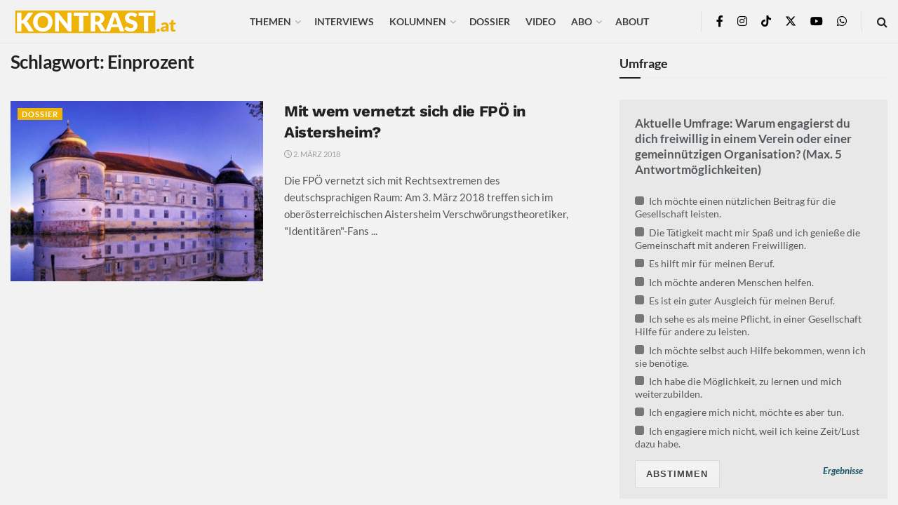

--- FILE ---
content_type: text/html; charset=UTF-8
request_url: https://kontrast.at/tag/einprozent/?essb_counter_cache=rebuild
body_size: 131
content:
{"total":1404,"facebook":"1337","messenger":"","mail":"9","twitter":"20","telegram":"","whatsapp":"13","bluesky":"","chatgpt":"","print":"11","comments":"14"}

--- FILE ---
content_type: text/css
request_url: https://kontrast.at/wp-content/uploads/omgf/plugins/wp-font-awesome/font-awesome/css/fontawesome-all.min.css?ver=1694770567&cached=1
body_size: 18442
content:
/*!
 * Font Awesome Free 6.0.0 by @fontawesome - https://fontawesome.com
 * License - https://fontawesome.com/license/free (Icons: CC BY 4.0, Fonts: SIL OFL 1.1, Code: MIT License)
 * Copyright 2022 Fonticons, Inc.
 */
.fa{font-family:var(--fa-style-family,"Font Awesome 6 Free");font-weight:var(--fa-style,900)}.fa,.fa-brands,.fa-duotone,.fa-light,.fa-regular,.fa-solid,.fa-thin,.fab,.fad,.fal,.far,.fas,.fat{-moz-osx-font-smoothing:grayscale;-webkit-font-smoothing:antialiased;display:var(--fa-display,inline-block);font-style:normal;font-variant:normal;line-height:1;text-rendering:auto}.fa-1x{font-size:1em}.fa-2x{font-size:2em}.fa-3x{font-size:3em}.fa-4x{font-size:4em}.fa-5x{font-size:5em}.fa-6x{font-size:6em}.fa-7x{font-size:7em}.fa-8x{font-size:8em}.fa-9x{font-size:9em}.fa-10x{font-size:10em}.fa-2xs{font-size:.625em;line-height:.1em;vertical-align:.225em}.fa-xs{font-size:.75em;line-height:.08333em;vertical-align:.125em}.fa-sm{font-size:.875em;line-height:.07143em;vertical-align:.05357em}.fa-lg{font-size:1.25em;line-height:.05em;vertical-align:-.075em}.fa-xl{font-size:1.5em;line-height:.04167em;vertical-align:-.125em}.fa-2xl{font-size:2em;line-height:.03125em;vertical-align:-.1875em}.fa-fw{text-align:center;width:1.25em}.fa-ul{list-style-type:none;margin-left:var(--fa-li-margin,2.5em);padding-left:0}.fa-ul>li{position:relative}.fa-li{left:calc(var(--fa-li-width, 2em)*-1);position:absolute;text-align:center;width:var(--fa-li-width,2em);line-height:inherit}.fa-border{border-radius:var(--fa-border-radius,.1em);border:var(--fa-border-width,.08em) var(--fa-border-style,solid) var(--fa-border-color,#eee);padding:var(--fa-border-padding,.2em .25em .15em)}.fa-pull-left{float:left;margin-right:var(--fa-pull-margin,.3em)}.fa-pull-right{float:right;margin-left:var(--fa-pull-margin,.3em)}.fa-beat{-webkit-animation-name:fa-beat;animation-name:fa-beat;-webkit-animation-delay:var(--fa-animation-delay,0);animation-delay:var(--fa-animation-delay,0);-webkit-animation-direction:var(--fa-animation-direction,normal);animation-direction:var(--fa-animation-direction,normal);-webkit-animation-duration:var(--fa-animation-duration,1s);animation-duration:var(--fa-animation-duration,1s);-webkit-animation-iteration-count:var(--fa-animation-iteration-count,infinite);animation-iteration-count:var(--fa-animation-iteration-count,infinite);-webkit-animation-timing-function:var(--fa-animation-timing,ease-in-out);animation-timing-function:var(--fa-animation-timing,ease-in-out)}.fa-bounce{-webkit-animation-name:fa-bounce;animation-name:fa-bounce;-webkit-animation-delay:var(--fa-animation-delay,0);animation-delay:var(--fa-animation-delay,0);-webkit-animation-direction:var(--fa-animation-direction,normal);animation-direction:var(--fa-animation-direction,normal);-webkit-animation-duration:var(--fa-animation-duration,1s);animation-duration:var(--fa-animation-duration,1s);-webkit-animation-iteration-count:var(--fa-animation-iteration-count,infinite);animation-iteration-count:var(--fa-animation-iteration-count,infinite);-webkit-animation-timing-function:var(--fa-animation-timing,cubic-bezier(.28,.84,.42,1));animation-timing-function:var(--fa-animation-timing,cubic-bezier(.28,.84,.42,1))}.fa-fade{-webkit-animation-name:fa-fade;animation-name:fa-fade;-webkit-animation-iteration-count:var(--fa-animation-iteration-count,infinite);animation-iteration-count:var(--fa-animation-iteration-count,infinite);-webkit-animation-timing-function:var(--fa-animation-timing,cubic-bezier(.4,0,.6,1));animation-timing-function:var(--fa-animation-timing,cubic-bezier(.4,0,.6,1))}.fa-beat-fade,.fa-fade{-webkit-animation-delay:var(--fa-animation-delay,0);animation-delay:var(--fa-animation-delay,0);-webkit-animation-direction:var(--fa-animation-direction,normal);animation-direction:var(--fa-animation-direction,normal);-webkit-animation-duration:var(--fa-animation-duration,1s);animation-duration:var(--fa-animation-duration,1s)}.fa-beat-fade{-webkit-animation-name:fa-beat-fade;animation-name:fa-beat-fade;-webkit-animation-iteration-count:var(--fa-animation-iteration-count,infinite);animation-iteration-count:var(--fa-animation-iteration-count,infinite);-webkit-animation-timing-function:var(--fa-animation-timing,cubic-bezier(.4,0,.6,1));animation-timing-function:var(--fa-animation-timing,cubic-bezier(.4,0,.6,1))}.fa-flip{-webkit-animation-name:fa-flip;animation-name:fa-flip;-webkit-animation-delay:var(--fa-animation-delay,0);animation-delay:var(--fa-animation-delay,0);-webkit-animation-direction:var(--fa-animation-direction,normal);animation-direction:var(--fa-animation-direction,normal);-webkit-animation-duration:var(--fa-animation-duration,1s);animation-duration:var(--fa-animation-duration,1s);-webkit-animation-iteration-count:var(--fa-animation-iteration-count,infinite);animation-iteration-count:var(--fa-animation-iteration-count,infinite);-webkit-animation-timing-function:var(--fa-animation-timing,ease-in-out);animation-timing-function:var(--fa-animation-timing,ease-in-out)}.fa-shake{-webkit-animation-name:fa-shake;animation-name:fa-shake;-webkit-animation-duration:var(--fa-animation-duration,1s);animation-duration:var(--fa-animation-duration,1s);-webkit-animation-iteration-count:var(--fa-animation-iteration-count,infinite);animation-iteration-count:var(--fa-animation-iteration-count,infinite);-webkit-animation-timing-function:var(--fa-animation-timing,linear);animation-timing-function:var(--fa-animation-timing,linear)}.fa-shake,.fa-spin{-webkit-animation-delay:var(--fa-animation-delay,0);animation-delay:var(--fa-animation-delay,0);-webkit-animation-direction:var(--fa-animation-direction,normal);animation-direction:var(--fa-animation-direction,normal)}.fa-spin{-webkit-animation-name:fa-spin;animation-name:fa-spin;-webkit-animation-duration:var(--fa-animation-duration,2s);animation-duration:var(--fa-animation-duration,2s);-webkit-animation-iteration-count:var(--fa-animation-iteration-count,infinite);animation-iteration-count:var(--fa-animation-iteration-count,infinite);-webkit-animation-timing-function:var(--fa-animation-timing,linear);animation-timing-function:var(--fa-animation-timing,linear)}.fa-spin-reverse{--fa-animation-direction:reverse}.fa-pulse,.fa-spin-pulse{-webkit-animation-name:fa-spin;animation-name:fa-spin;-webkit-animation-direction:var(--fa-animation-direction,normal);animation-direction:var(--fa-animation-direction,normal);-webkit-animation-duration:var(--fa-animation-duration,1s);animation-duration:var(--fa-animation-duration,1s);-webkit-animation-iteration-count:var(--fa-animation-iteration-count,infinite);animation-iteration-count:var(--fa-animation-iteration-count,infinite);-webkit-animation-timing-function:var(--fa-animation-timing,steps(8));animation-timing-function:var(--fa-animation-timing,steps(8))}@media (prefers-reduced-motion:reduce){.fa-beat,.fa-beat-fade,.fa-bounce,.fa-fade,.fa-flip,.fa-pulse,.fa-shake,.fa-spin,.fa-spin-pulse{-webkit-animation-delay:-1ms;animation-delay:-1ms;-webkit-animation-duration:1ms;animation-duration:1ms;-webkit-animation-iteration-count:1;animation-iteration-count:1;transition-delay:0s;transition-duration:0s}}@-webkit-keyframes fa-beat{0%,90%{-webkit-transform:scale(1);transform:scale(1)}45%{-webkit-transform:scale(var(--fa-beat-scale,1.25));transform:scale(var(--fa-beat-scale,1.25))}}@keyframes fa-beat{0%,90%{-webkit-transform:scale(1);transform:scale(1)}45%{-webkit-transform:scale(var(--fa-beat-scale,1.25));transform:scale(var(--fa-beat-scale,1.25))}}@-webkit-keyframes fa-bounce{0%{-webkit-transform:scale(1) translateY(0);transform:scale(1) translateY(0)}10%{-webkit-transform:scale(var(--fa-bounce-start-scale-x,1.1),var(--fa-bounce-start-scale-y,.9)) translateY(0);transform:scale(var(--fa-bounce-start-scale-x,1.1),var(--fa-bounce-start-scale-y,.9)) translateY(0)}30%{-webkit-transform:scale(var(--fa-bounce-jump-scale-x,.9),var(--fa-bounce-jump-scale-y,1.1)) translateY(var(--fa-bounce-height,-.5em));transform:scale(var(--fa-bounce-jump-scale-x,.9),var(--fa-bounce-jump-scale-y,1.1)) translateY(var(--fa-bounce-height,-.5em))}50%{-webkit-transform:scale(var(--fa-bounce-land-scale-x,1.05),var(--fa-bounce-land-scale-y,.95)) translateY(0);transform:scale(var(--fa-bounce-land-scale-x,1.05),var(--fa-bounce-land-scale-y,.95)) translateY(0)}57%{-webkit-transform:scale(1) translateY(var(--fa-bounce-rebound,-.125em));transform:scale(1) translateY(var(--fa-bounce-rebound,-.125em))}64%{-webkit-transform:scale(1) translateY(0);transform:scale(1) translateY(0)}to{-webkit-transform:scale(1) translateY(0);transform:scale(1) translateY(0)}}@keyframes fa-bounce{0%{-webkit-transform:scale(1) translateY(0);transform:scale(1) translateY(0)}10%{-webkit-transform:scale(var(--fa-bounce-start-scale-x,1.1),var(--fa-bounce-start-scale-y,.9)) translateY(0);transform:scale(var(--fa-bounce-start-scale-x,1.1),var(--fa-bounce-start-scale-y,.9)) translateY(0)}30%{-webkit-transform:scale(var(--fa-bounce-jump-scale-x,.9),var(--fa-bounce-jump-scale-y,1.1)) translateY(var(--fa-bounce-height,-.5em));transform:scale(var(--fa-bounce-jump-scale-x,.9),var(--fa-bounce-jump-scale-y,1.1)) translateY(var(--fa-bounce-height,-.5em))}50%{-webkit-transform:scale(var(--fa-bounce-land-scale-x,1.05),var(--fa-bounce-land-scale-y,.95)) translateY(0);transform:scale(var(--fa-bounce-land-scale-x,1.05),var(--fa-bounce-land-scale-y,.95)) translateY(0)}57%{-webkit-transform:scale(1) translateY(var(--fa-bounce-rebound,-.125em));transform:scale(1) translateY(var(--fa-bounce-rebound,-.125em))}64%{-webkit-transform:scale(1) translateY(0);transform:scale(1) translateY(0)}to{-webkit-transform:scale(1) translateY(0);transform:scale(1) translateY(0)}}@-webkit-keyframes fa-fade{50%{opacity:var(--fa-fade-opacity,.4)}}@keyframes fa-fade{50%{opacity:var(--fa-fade-opacity,.4)}}@-webkit-keyframes fa-beat-fade{0%,to{opacity:var(--fa-beat-fade-opacity,.4);-webkit-transform:scale(1);transform:scale(1)}50%{opacity:1;-webkit-transform:scale(var(--fa-beat-fade-scale,1.125));transform:scale(var(--fa-beat-fade-scale,1.125))}}@keyframes fa-beat-fade{0%,to{opacity:var(--fa-beat-fade-opacity,.4);-webkit-transform:scale(1);transform:scale(1)}50%{opacity:1;-webkit-transform:scale(var(--fa-beat-fade-scale,1.125));transform:scale(var(--fa-beat-fade-scale,1.125))}}@-webkit-keyframes fa-flip{50%{-webkit-transform:rotate3d(var(--fa-flip-x,0),var(--fa-flip-y,1),var(--fa-flip-z,0),var(--fa-flip-angle,-180deg));transform:rotate3d(var(--fa-flip-x,0),var(--fa-flip-y,1),var(--fa-flip-z,0),var(--fa-flip-angle,-180deg))}}@keyframes fa-flip{50%{-webkit-transform:rotate3d(var(--fa-flip-x,0),var(--fa-flip-y,1),var(--fa-flip-z,0),var(--fa-flip-angle,-180deg));transform:rotate3d(var(--fa-flip-x,0),var(--fa-flip-y,1),var(--fa-flip-z,0),var(--fa-flip-angle,-180deg))}}@-webkit-keyframes fa-shake{0%{-webkit-transform:rotate(-15deg);transform:rotate(-15deg)}4%{-webkit-transform:rotate(15deg);transform:rotate(15deg)}8%,24%{-webkit-transform:rotate(-18deg);transform:rotate(-18deg)}12%,28%{-webkit-transform:rotate(18deg);transform:rotate(18deg)}16%{-webkit-transform:rotate(-22deg);transform:rotate(-22deg)}20%{-webkit-transform:rotate(22deg);transform:rotate(22deg)}32%{-webkit-transform:rotate(-12deg);transform:rotate(-12deg)}36%{-webkit-transform:rotate(12deg);transform:rotate(12deg)}40%,to{-webkit-transform:rotate(0deg);transform:rotate(0deg)}}@keyframes fa-shake{0%{-webkit-transform:rotate(-15deg);transform:rotate(-15deg)}4%{-webkit-transform:rotate(15deg);transform:rotate(15deg)}8%,24%{-webkit-transform:rotate(-18deg);transform:rotate(-18deg)}12%,28%{-webkit-transform:rotate(18deg);transform:rotate(18deg)}16%{-webkit-transform:rotate(-22deg);transform:rotate(-22deg)}20%{-webkit-transform:rotate(22deg);transform:rotate(22deg)}32%{-webkit-transform:rotate(-12deg);transform:rotate(-12deg)}36%{-webkit-transform:rotate(12deg);transform:rotate(12deg)}40%,to{-webkit-transform:rotate(0deg);transform:rotate(0deg)}}@-webkit-keyframes fa-spin{0%{-webkit-transform:rotate(0deg);transform:rotate(0deg)}to{-webkit-transform:rotate(1turn);transform:rotate(1turn)}}@keyframes fa-spin{0%{-webkit-transform:rotate(0deg);transform:rotate(0deg)}to{-webkit-transform:rotate(1turn);transform:rotate(1turn)}}.fa-rotate-90{-webkit-transform:rotate(90deg);transform:rotate(90deg)}.fa-rotate-180{-webkit-transform:rotate(180deg);transform:rotate(180deg)}.fa-rotate-270{-webkit-transform:rotate(270deg);transform:rotate(270deg)}.fa-flip-horizontal{-webkit-transform:scaleX(-1);transform:scaleX(-1)}.fa-flip-vertical{-webkit-transform:scaleY(-1);transform:scaleY(-1)}.fa-flip-both,.fa-flip-horizontal.fa-flip-vertical{-webkit-transform:scale(-1);transform:scale(-1)}.fa-rotate-by{-webkit-transform:rotate(var(--fa-rotate-angle,none));transform:rotate(var(--fa-rotate-angle,none))}.fa-stack{display:inline-block;height:2em;line-height:2em;position:relative;vertical-align:middle;width:2.5em}.fa-stack-1x,.fa-stack-2x{left:0;position:absolute;text-align:center;width:100%;z-index:var(--fa-stack-z-index,auto)}.fa-stack-1x{line-height:inherit}.fa-stack-2x{font-size:2em}.fa-inverse{color:var(--fa-inverse,#fff)}.fa-0:before{content:"\30"}.fa-1:before{content:"\31"}.fa-2:before{content:"\32"}.fa-3:before{content:"\33"}.fa-4:before{content:"\34"}.fa-5:before{content:"\35"}.fa-6:before{content:"\36"}.fa-7:before{content:"\37"}.fa-8:before{content:"\38"}.fa-9:before{content:"\39"}.fa-a:before{content:"\41"}.fa-address-book:before,.fa-contact-book:before{content:"\f2b9"}.fa-address-card:before,.fa-contact-card:before,.fa-vcard:before{content:"\f2bb"}.fa-align-center:before{content:"\f037"}.fa-align-justify:before{content:"\f039"}.fa-align-left:before{content:"\f036"}.fa-align-right:before{content:"\f038"}.fa-anchor:before{content:"\f13d"}.fa-angle-down:before{content:"\f107"}.fa-angle-left:before{content:"\f104"}.fa-angle-right:before{content:"\f105"}.fa-angle-up:before{content:"\f106"}.fa-angle-double-down:before,.fa-angles-down:before{content:"\f103"}.fa-angle-double-left:before,.fa-angles-left:before{content:"\f100"}.fa-angle-double-right:before,.fa-angles-right:before{content:"\f101"}.fa-angle-double-up:before,.fa-angles-up:before{content:"\f102"}.fa-ankh:before{content:"\f644"}.fa-apple-alt:before,.fa-apple-whole:before{content:"\f5d1"}.fa-archway:before{content:"\f557"}.fa-arrow-down:before{content:"\f063"}.fa-arrow-down-1-9:before,.fa-sort-numeric-asc:before,.fa-sort-numeric-down:before{content:"\f162"}.fa-arrow-down-9-1:before,.fa-sort-numeric-desc:before,.fa-sort-numeric-down-alt:before{content:"\f886"}.fa-arrow-down-a-z:before,.fa-sort-alpha-asc:before,.fa-sort-alpha-down:before{content:"\f15d"}.fa-arrow-down-long:before,.fa-long-arrow-down:before{content:"\f175"}.fa-arrow-down-short-wide:before,.fa-sort-amount-desc:before,.fa-sort-amount-down-alt:before{content:"\f884"}.fa-arrow-down-wide-short:before,.fa-sort-amount-asc:before,.fa-sort-amount-down:before{content:"\f160"}.fa-arrow-down-z-a:before,.fa-sort-alpha-desc:before,.fa-sort-alpha-down-alt:before{content:"\f881"}.fa-arrow-left:before{content:"\f060"}.fa-arrow-left-long:before,.fa-long-arrow-left:before{content:"\f177"}.fa-arrow-pointer:before,.fa-mouse-pointer:before{content:"\f245"}.fa-arrow-right:before{content:"\f061"}.fa-arrow-right-arrow-left:before,.fa-exchange:before{content:"\f0ec"}.fa-arrow-right-from-bracket:before,.fa-sign-out:before{content:"\f08b"}.fa-arrow-right-long:before,.fa-long-arrow-right:before{content:"\f178"}.fa-arrow-right-to-bracket:before,.fa-sign-in:before{content:"\f090"}.fa-arrow-left-rotate:before,.fa-arrow-rotate-back:before,.fa-arrow-rotate-backward:before,.fa-arrow-rotate-left:before,.fa-undo:before{content:"\f0e2"}.fa-arrow-right-rotate:before,.fa-arrow-rotate-forward:before,.fa-arrow-rotate-right:before,.fa-redo:before{content:"\f01e"}.fa-arrow-trend-down:before{content:"\e097"}.fa-arrow-trend-up:before{content:"\e098"}.fa-arrow-turn-down:before,.fa-level-down:before{content:"\f149"}.fa-arrow-turn-up:before,.fa-level-up:before{content:"\f148"}.fa-arrow-up:before{content:"\f062"}.fa-arrow-up-1-9:before,.fa-sort-numeric-up:before{content:"\f163"}.fa-arrow-up-9-1:before,.fa-sort-numeric-up-alt:before{content:"\f887"}.fa-arrow-up-a-z:before,.fa-sort-alpha-up:before{content:"\f15e"}.fa-arrow-up-from-bracket:before{content:"\e09a"}.fa-arrow-up-long:before,.fa-long-arrow-up:before{content:"\f176"}.fa-arrow-up-right-from-square:before,.fa-external-link:before{content:"\f08e"}.fa-arrow-up-short-wide:before,.fa-sort-amount-up-alt:before{content:"\f885"}.fa-arrow-up-wide-short:before,.fa-sort-amount-up:before{content:"\f161"}.fa-arrow-up-z-a:before,.fa-sort-alpha-up-alt:before{content:"\f882"}.fa-arrows-h:before,.fa-arrows-left-right:before{content:"\f07e"}.fa-arrows-rotate:before,.fa-refresh:before,.fa-sync:before{content:"\f021"}.fa-arrows-up-down:before,.fa-arrows-v:before{content:"\f07d"}.fa-arrows-up-down-left-right:before,.fa-arrows:before{content:"\f047"}.fa-asterisk:before{content:"\2a"}.fa-at:before{content:"\40"}.fa-atom:before{content:"\f5d2"}.fa-audio-description:before{content:"\f29e"}.fa-austral-sign:before{content:"\e0a9"}.fa-award:before{content:"\f559"}.fa-b:before{content:"\42"}.fa-baby:before{content:"\f77c"}.fa-baby-carriage:before,.fa-carriage-baby:before{content:"\f77d"}.fa-backward:before{content:"\f04a"}.fa-backward-fast:before,.fa-fast-backward:before{content:"\f049"}.fa-backward-step:before,.fa-step-backward:before{content:"\f048"}.fa-bacon:before{content:"\f7e5"}.fa-bacteria:before{content:"\e059"}.fa-bacterium:before{content:"\e05a"}.fa-bag-shopping:before,.fa-shopping-bag:before{content:"\f290"}.fa-bahai:before{content:"\f666"}.fa-baht-sign:before{content:"\e0ac"}.fa-ban:before,.fa-cancel:before{content:"\f05e"}.fa-ban-smoking:before,.fa-smoking-ban:before{content:"\f54d"}.fa-band-aid:before,.fa-bandage:before{content:"\f462"}.fa-barcode:before{content:"\f02a"}.fa-bars:before,.fa-navicon:before{content:"\f0c9"}.fa-bars-progress:before,.fa-tasks-alt:before{content:"\f828"}.fa-bars-staggered:before,.fa-reorder:before,.fa-stream:before{content:"\f550"}.fa-baseball-ball:before,.fa-baseball:before{content:"\f433"}.fa-baseball-bat-ball:before{content:"\f432"}.fa-basket-shopping:before,.fa-shopping-basket:before{content:"\f291"}.fa-basketball-ball:before,.fa-basketball:before{content:"\f434"}.fa-bath:before,.fa-bathtub:before{content:"\f2cd"}.fa-battery-0:before,.fa-battery-empty:before{content:"\f244"}.fa-battery-5:before,.fa-battery-full:before,.fa-battery:before{content:"\f240"}.fa-battery-3:before,.fa-battery-half:before{content:"\f242"}.fa-battery-2:before,.fa-battery-quarter:before{content:"\f243"}.fa-battery-4:before,.fa-battery-three-quarters:before{content:"\f241"}.fa-bed:before{content:"\f236"}.fa-bed-pulse:before,.fa-procedures:before{content:"\f487"}.fa-beer-mug-empty:before,.fa-beer:before{content:"\f0fc"}.fa-bell:before{content:"\f0f3"}.fa-bell-concierge:before,.fa-concierge-bell:before{content:"\f562"}.fa-bell-slash:before{content:"\f1f6"}.fa-bezier-curve:before{content:"\f55b"}.fa-bicycle:before{content:"\f206"}.fa-binoculars:before{content:"\f1e5"}.fa-biohazard:before{content:"\f780"}.fa-bitcoin-sign:before{content:"\e0b4"}.fa-blender:before{content:"\f517"}.fa-blender-phone:before{content:"\f6b6"}.fa-blog:before{content:"\f781"}.fa-bold:before{content:"\f032"}.fa-bolt:before,.fa-zap:before{content:"\f0e7"}.fa-bolt-lightning:before{content:"\e0b7"}.fa-bomb:before{content:"\f1e2"}.fa-bone:before{content:"\f5d7"}.fa-bong:before{content:"\f55c"}.fa-book:before{content:"\f02d"}.fa-atlas:before,.fa-book-atlas:before{content:"\f558"}.fa-bible:before,.fa-book-bible:before{content:"\f647"}.fa-book-journal-whills:before,.fa-journal-whills:before{content:"\f66a"}.fa-book-medical:before{content:"\f7e6"}.fa-book-open:before{content:"\f518"}.fa-book-open-reader:before,.fa-book-reader:before{content:"\f5da"}.fa-book-quran:before,.fa-quran:before{content:"\f687"}.fa-book-dead:before,.fa-book-skull:before{content:"\f6b7"}.fa-bookmark:before{content:"\f02e"}.fa-border-all:before{content:"\f84c"}.fa-border-none:before{content:"\f850"}.fa-border-style:before,.fa-border-top-left:before{content:"\f853"}.fa-bowling-ball:before{content:"\f436"}.fa-box:before{content:"\f466"}.fa-archive:before,.fa-box-archive:before{content:"\f187"}.fa-box-open:before{content:"\f49e"}.fa-box-tissue:before{content:"\e05b"}.fa-boxes-alt:before,.fa-boxes-stacked:before,.fa-boxes:before{content:"\f468"}.fa-braille:before{content:"\f2a1"}.fa-brain:before{content:"\f5dc"}.fa-brazilian-real-sign:before{content:"\e46c"}.fa-bread-slice:before{content:"\f7ec"}.fa-briefcase:before{content:"\f0b1"}.fa-briefcase-medical:before{content:"\f469"}.fa-broom:before{content:"\f51a"}.fa-broom-ball:before,.fa-quidditch-broom-ball:before,.fa-quidditch:before{content:"\f458"}.fa-brush:before{content:"\f55d"}.fa-bug:before{content:"\f188"}.fa-bug-slash:before{content:"\e490"}.fa-building:before{content:"\f1ad"}.fa-bank:before,.fa-building-columns:before,.fa-institution:before,.fa-museum:before,.fa-university:before{content:"\f19c"}.fa-bullhorn:before{content:"\f0a1"}.fa-bullseye:before{content:"\f140"}.fa-burger:before,.fa-hamburger:before{content:"\f805"}.fa-bus:before{content:"\f207"}.fa-bus-alt:before,.fa-bus-simple:before{content:"\f55e"}.fa-briefcase-clock:before,.fa-business-time:before{content:"\f64a"}.fa-c:before{content:"\43"}.fa-birthday-cake:before,.fa-cake-candles:before,.fa-cake:before{content:"\f1fd"}.fa-calculator:before{content:"\f1ec"}.fa-calendar:before{content:"\f133"}.fa-calendar-check:before{content:"\f274"}.fa-calendar-day:before{content:"\f783"}.fa-calendar-alt:before,.fa-calendar-days:before{content:"\f073"}.fa-calendar-minus:before{content:"\f272"}.fa-calendar-plus:before{content:"\f271"}.fa-calendar-week:before{content:"\f784"}.fa-calendar-times:before,.fa-calendar-xmark:before{content:"\f273"}.fa-camera-alt:before,.fa-camera:before{content:"\f030"}.fa-camera-retro:before{content:"\f083"}.fa-camera-rotate:before{content:"\e0d8"}.fa-campground:before{content:"\f6bb"}.fa-candy-cane:before{content:"\f786"}.fa-cannabis:before{content:"\f55f"}.fa-capsules:before{content:"\f46b"}.fa-automobile:before,.fa-car:before{content:"\f1b9"}.fa-battery-car:before,.fa-car-battery:before{content:"\f5df"}.fa-car-crash:before{content:"\f5e1"}.fa-car-alt:before,.fa-car-rear:before{content:"\f5de"}.fa-car-side:before{content:"\f5e4"}.fa-caravan:before{content:"\f8ff"}.fa-caret-down:before{content:"\f0d7"}.fa-caret-left:before{content:"\f0d9"}.fa-caret-right:before{content:"\f0da"}.fa-caret-up:before{content:"\f0d8"}.fa-carrot:before{content:"\f787"}.fa-cart-arrow-down:before{content:"\f218"}.fa-cart-flatbed:before,.fa-dolly-flatbed:before{content:"\f474"}.fa-cart-flatbed-suitcase:before,.fa-luggage-cart:before{content:"\f59d"}.fa-cart-plus:before{content:"\f217"}.fa-cart-shopping:before,.fa-shopping-cart:before{content:"\f07a"}.fa-cash-register:before{content:"\f788"}.fa-cat:before{content:"\f6be"}.fa-cedi-sign:before{content:"\e0df"}.fa-cent-sign:before{content:"\e3f5"}.fa-certificate:before{content:"\f0a3"}.fa-chair:before{content:"\f6c0"}.fa-blackboard:before,.fa-chalkboard:before{content:"\f51b"}.fa-chalkboard-teacher:before,.fa-chalkboard-user:before{content:"\f51c"}.fa-champagne-glasses:before,.fa-glass-cheers:before{content:"\f79f"}.fa-charging-station:before{content:"\f5e7"}.fa-area-chart:before,.fa-chart-area:before{content:"\f1fe"}.fa-bar-chart:before,.fa-chart-bar:before{content:"\f080"}.fa-chart-column:before{content:"\e0e3"}.fa-chart-gantt:before{content:"\e0e4"}.fa-chart-line:before,.fa-line-chart:before{content:"\f201"}.fa-chart-pie:before,.fa-pie-chart:before{content:"\f200"}.fa-check:before{content:"\f00c"}.fa-check-double:before{content:"\f560"}.fa-check-to-slot:before,.fa-vote-yea:before{content:"\f772"}.fa-cheese:before{content:"\f7ef"}.fa-chess:before{content:"\f439"}.fa-chess-bishop:before{content:"\f43a"}.fa-chess-board:before{content:"\f43c"}.fa-chess-king:before{content:"\f43f"}.fa-chess-knight:before{content:"\f441"}.fa-chess-pawn:before{content:"\f443"}.fa-chess-queen:before{content:"\f445"}.fa-chess-rook:before{content:"\f447"}.fa-chevron-down:before{content:"\f078"}.fa-chevron-left:before{content:"\f053"}.fa-chevron-right:before{content:"\f054"}.fa-chevron-up:before{content:"\f077"}.fa-child:before{content:"\f1ae"}.fa-church:before{content:"\f51d"}.fa-circle:before{content:"\f111"}.fa-arrow-circle-down:before,.fa-circle-arrow-down:before{content:"\f0ab"}.fa-arrow-circle-left:before,.fa-circle-arrow-left:before{content:"\f0a8"}.fa-arrow-circle-right:before,.fa-circle-arrow-right:before{content:"\f0a9"}.fa-arrow-circle-up:before,.fa-circle-arrow-up:before{content:"\f0aa"}.fa-check-circle:before,.fa-circle-check:before{content:"\f058"}.fa-chevron-circle-down:before,.fa-circle-chevron-down:before{content:"\f13a"}.fa-chevron-circle-left:before,.fa-circle-chevron-left:before{content:"\f137"}.fa-chevron-circle-right:before,.fa-circle-chevron-right:before{content:"\f138"}.fa-chevron-circle-up:before,.fa-circle-chevron-up:before{content:"\f139"}.fa-circle-dollar-to-slot:before,.fa-donate:before{content:"\f4b9"}.fa-circle-dot:before,.fa-dot-circle:before{content:"\f192"}.fa-arrow-alt-circle-down:before,.fa-circle-down:before{content:"\f358"}.fa-circle-exclamation:before,.fa-exclamation-circle:before{content:"\f06a"}.fa-circle-h:before,.fa-hospital-symbol:before{content:"\f47e"}.fa-adjust:before,.fa-circle-half-stroke:before{content:"\f042"}.fa-circle-info:before,.fa-info-circle:before{content:"\f05a"}.fa-arrow-alt-circle-left:before,.fa-circle-left:before{content:"\f359"}.fa-circle-minus:before,.fa-minus-circle:before{content:"\f056"}.fa-circle-notch:before{content:"\f1ce"}.fa-circle-pause:before,.fa-pause-circle:before{content:"\f28b"}.fa-circle-play:before,.fa-play-circle:before{content:"\f144"}.fa-circle-plus:before,.fa-plus-circle:before{content:"\f055"}.fa-circle-question:before,.fa-question-circle:before{content:"\f059"}.fa-circle-radiation:before,.fa-radiation-alt:before{content:"\f7ba"}.fa-arrow-alt-circle-right:before,.fa-circle-right:before{content:"\f35a"}.fa-circle-stop:before,.fa-stop-circle:before{content:"\f28d"}.fa-arrow-alt-circle-up:before,.fa-circle-up:before{content:"\f35b"}.fa-circle-user:before,.fa-user-circle:before{content:"\f2bd"}.fa-circle-xmark:before,.fa-times-circle:before,.fa-xmark-circle:before{content:"\f057"}.fa-city:before{content:"\f64f"}.fa-clapperboard:before{content:"\e131"}.fa-clipboard:before{content:"\f328"}.fa-clipboard-check:before{content:"\f46c"}.fa-clipboard-list:before{content:"\f46d"}.fa-clock-four:before,.fa-clock:before{content:"\f017"}.fa-clock-rotate-left:before,.fa-history:before{content:"\f1da"}.fa-clone:before{content:"\f24d"}.fa-closed-captioning:before{content:"\f20a"}.fa-cloud:before{content:"\f0c2"}.fa-cloud-arrow-down:before,.fa-cloud-download-alt:before,.fa-cloud-download:before{content:"\f0ed"}.fa-cloud-arrow-up:before,.fa-cloud-upload-alt:before,.fa-cloud-upload:before{content:"\f0ee"}.fa-cloud-meatball:before{content:"\f73b"}.fa-cloud-moon:before{content:"\f6c3"}.fa-cloud-moon-rain:before{content:"\f73c"}.fa-cloud-rain:before{content:"\f73d"}.fa-cloud-showers-heavy:before{content:"\f740"}.fa-cloud-sun:before{content:"\f6c4"}.fa-cloud-sun-rain:before{content:"\f743"}.fa-clover:before{content:"\e139"}.fa-code:before{content:"\f121"}.fa-code-branch:before{content:"\f126"}.fa-code-commit:before{content:"\f386"}.fa-code-compare:before{content:"\e13a"}.fa-code-fork:before{content:"\e13b"}.fa-code-merge:before{content:"\f387"}.fa-code-pull-request:before{content:"\e13c"}.fa-coins:before{content:"\f51e"}.fa-colon-sign:before{content:"\e140"}.fa-comment:before{content:"\f075"}.fa-comment-dollar:before{content:"\f651"}.fa-comment-dots:before,.fa-commenting:before{content:"\f4ad"}.fa-comment-medical:before{content:"\f7f5"}.fa-comment-slash:before{content:"\f4b3"}.fa-comment-sms:before,.fa-sms:before{content:"\f7cd"}.fa-comments:before{content:"\f086"}.fa-comments-dollar:before{content:"\f653"}.fa-compact-disc:before{content:"\f51f"}.fa-compass:before{content:"\f14e"}.fa-compass-drafting:before,.fa-drafting-compass:before{content:"\f568"}.fa-compress:before{content:"\f066"}.fa-computer-mouse:before,.fa-mouse:before{content:"\f8cc"}.fa-cookie:before{content:"\f563"}.fa-cookie-bite:before{content:"\f564"}.fa-copy:before{content:"\f0c5"}.fa-copyright:before{content:"\f1f9"}.fa-couch:before{content:"\f4b8"}.fa-credit-card-alt:before,.fa-credit-card:before{content:"\f09d"}.fa-crop:before{content:"\f125"}.fa-crop-alt:before,.fa-crop-simple:before{content:"\f565"}.fa-cross:before{content:"\f654"}.fa-crosshairs:before{content:"\f05b"}.fa-crow:before{content:"\f520"}.fa-crown:before{content:"\f521"}.fa-crutch:before{content:"\f7f7"}.fa-cruzeiro-sign:before{content:"\e152"}.fa-cube:before{content:"\f1b2"}.fa-cubes:before{content:"\f1b3"}.fa-d:before{content:"\44"}.fa-database:before{content:"\f1c0"}.fa-backspace:before,.fa-delete-left:before{content:"\f55a"}.fa-democrat:before{content:"\f747"}.fa-desktop-alt:before,.fa-desktop:before{content:"\f390"}.fa-dharmachakra:before{content:"\f655"}.fa-diagram-next:before{content:"\e476"}.fa-diagram-predecessor:before{content:"\e477"}.fa-diagram-project:before,.fa-project-diagram:before{content:"\f542"}.fa-diagram-successor:before{content:"\e47a"}.fa-diamond:before{content:"\f219"}.fa-diamond-turn-right:before,.fa-directions:before{content:"\f5eb"}.fa-dice:before{content:"\f522"}.fa-dice-d20:before{content:"\f6cf"}.fa-dice-d6:before{content:"\f6d1"}.fa-dice-five:before{content:"\f523"}.fa-dice-four:before{content:"\f524"}.fa-dice-one:before{content:"\f525"}.fa-dice-six:before{content:"\f526"}.fa-dice-three:before{content:"\f527"}.fa-dice-two:before{content:"\f528"}.fa-disease:before{content:"\f7fa"}.fa-divide:before{content:"\f529"}.fa-dna:before{content:"\f471"}.fa-dog:before{content:"\f6d3"}.fa-dollar-sign:before,.fa-dollar:before,.fa-usd:before{content:"\24"}.fa-dolly-box:before,.fa-dolly:before{content:"\f472"}.fa-dong-sign:before{content:"\e169"}.fa-door-closed:before{content:"\f52a"}.fa-door-open:before{content:"\f52b"}.fa-dove:before{content:"\f4ba"}.fa-compress-alt:before,.fa-down-left-and-up-right-to-center:before{content:"\f422"}.fa-down-long:before,.fa-long-arrow-alt-down:before{content:"\f309"}.fa-download:before{content:"\f019"}.fa-dragon:before{content:"\f6d5"}.fa-draw-polygon:before{content:"\f5ee"}.fa-droplet:before,.fa-tint:before{content:"\f043"}.fa-droplet-slash:before,.fa-tint-slash:before{content:"\f5c7"}.fa-drum:before{content:"\f569"}.fa-drum-steelpan:before{content:"\f56a"}.fa-drumstick-bite:before{content:"\f6d7"}.fa-dumbbell:before{content:"\f44b"}.fa-dumpster:before{content:"\f793"}.fa-dumpster-fire:before{content:"\f794"}.fa-dungeon:before{content:"\f6d9"}.fa-e:before{content:"\45"}.fa-deaf:before,.fa-deafness:before,.fa-ear-deaf:before,.fa-hard-of-hearing:before{content:"\f2a4"}.fa-assistive-listening-systems:before,.fa-ear-listen:before{content:"\f2a2"}.fa-earth-africa:before,.fa-globe-africa:before{content:"\f57c"}.fa-earth-america:before,.fa-earth-americas:before,.fa-earth:before,.fa-globe-americas:before{content:"\f57d"}.fa-earth-asia:before,.fa-globe-asia:before{content:"\f57e"}.fa-earth-europe:before,.fa-globe-europe:before{content:"\f7a2"}.fa-earth-oceania:before,.fa-globe-oceania:before{content:"\e47b"}.fa-egg:before{content:"\f7fb"}.fa-eject:before{content:"\f052"}.fa-elevator:before{content:"\e16d"}.fa-ellipsis-h:before,.fa-ellipsis:before{content:"\f141"}.fa-ellipsis-v:before,.fa-ellipsis-vertical:before{content:"\f142"}.fa-envelope:before{content:"\f0e0"}.fa-envelope-open:before{content:"\f2b6"}.fa-envelope-open-text:before{content:"\f658"}.fa-envelopes-bulk:before,.fa-mail-bulk:before{content:"\f674"}.fa-equals:before{content:"\3d"}.fa-eraser:before{content:"\f12d"}.fa-ethernet:before{content:"\f796"}.fa-eur:before,.fa-euro-sign:before,.fa-euro:before{content:"\f153"}.fa-exclamation:before{content:"\21"}.fa-expand:before{content:"\f065"}.fa-eye:before{content:"\f06e"}.fa-eye-dropper-empty:before,.fa-eye-dropper:before,.fa-eyedropper:before{content:"\f1fb"}.fa-eye-low-vision:before,.fa-low-vision:before{content:"\f2a8"}.fa-eye-slash:before{content:"\f070"}.fa-f:before{content:"\46"}.fa-angry:before,.fa-face-angry:before{content:"\f556"}.fa-dizzy:before,.fa-face-dizzy:before{content:"\f567"}.fa-face-flushed:before,.fa-flushed:before{content:"\f579"}.fa-face-frown:before,.fa-frown:before{content:"\f119"}.fa-face-frown-open:before,.fa-frown-open:before{content:"\f57a"}.fa-face-grimace:before,.fa-grimace:before{content:"\f57f"}.fa-face-grin:before,.fa-grin:before{content:"\f580"}.fa-face-grin-beam:before,.fa-grin-beam:before{content:"\f582"}.fa-face-grin-beam-sweat:before,.fa-grin-beam-sweat:before{content:"\f583"}.fa-face-grin-hearts:before,.fa-grin-hearts:before{content:"\f584"}.fa-face-grin-squint:before,.fa-grin-squint:before{content:"\f585"}.fa-face-grin-squint-tears:before,.fa-grin-squint-tears:before{content:"\f586"}.fa-face-grin-stars:before,.fa-grin-stars:before{content:"\f587"}.fa-face-grin-tears:before,.fa-grin-tears:before{content:"\f588"}.fa-face-grin-tongue:before,.fa-grin-tongue:before{content:"\f589"}.fa-face-grin-tongue-squint:before,.fa-grin-tongue-squint:before{content:"\f58a"}.fa-face-grin-tongue-wink:before,.fa-grin-tongue-wink:before{content:"\f58b"}.fa-face-grin-wide:before,.fa-grin-alt:before{content:"\f581"}.fa-face-grin-wink:before,.fa-grin-wink:before{content:"\f58c"}.fa-face-kiss:before,.fa-kiss:before{content:"\f596"}.fa-face-kiss-beam:before,.fa-kiss-beam:before{content:"\f597"}.fa-face-kiss-wink-heart:before,.fa-kiss-wink-heart:before{content:"\f598"}.fa-face-laugh:before,.fa-laugh:before{content:"\f599"}.fa-face-laugh-beam:before,.fa-laugh-beam:before{content:"\f59a"}.fa-face-laugh-squint:before,.fa-laugh-squint:before{content:"\f59b"}.fa-face-laugh-wink:before,.fa-laugh-wink:before{content:"\f59c"}.fa-face-meh:before,.fa-meh:before{content:"\f11a"}.fa-face-meh-blank:before,.fa-meh-blank:before{content:"\f5a4"}.fa-face-rolling-eyes:before,.fa-meh-rolling-eyes:before{content:"\f5a5"}.fa-face-sad-cry:before,.fa-sad-cry:before{content:"\f5b3"}.fa-face-sad-tear:before,.fa-sad-tear:before{content:"\f5b4"}.fa-face-smile:before,.fa-smile:before{content:"\f118"}.fa-face-smile-beam:before,.fa-smile-beam:before{content:"\f5b8"}.fa-face-smile-wink:before,.fa-smile-wink:before{content:"\f4da"}.fa-face-surprise:before,.fa-surprise:before{content:"\f5c2"}.fa-face-tired:before,.fa-tired:before{content:"\f5c8"}.fa-fan:before{content:"\f863"}.fa-faucet:before{content:"\e005"}.fa-fax:before{content:"\f1ac"}.fa-feather:before{content:"\f52d"}.fa-feather-alt:before,.fa-feather-pointed:before{content:"\f56b"}.fa-file:before{content:"\f15b"}.fa-file-arrow-down:before,.fa-file-download:before{content:"\f56d"}.fa-file-arrow-up:before,.fa-file-upload:before{content:"\f574"}.fa-file-audio:before{content:"\f1c7"}.fa-file-code:before{content:"\f1c9"}.fa-file-contract:before{content:"\f56c"}.fa-file-csv:before{content:"\f6dd"}.fa-file-excel:before{content:"\f1c3"}.fa-arrow-right-from-file:before,.fa-file-export:before{content:"\f56e"}.fa-file-image:before{content:"\f1c5"}.fa-arrow-right-to-file:before,.fa-file-import:before{content:"\f56f"}.fa-file-invoice:before{content:"\f570"}.fa-file-invoice-dollar:before{content:"\f571"}.fa-file-alt:before,.fa-file-lines:before,.fa-file-text:before{content:"\f15c"}.fa-file-medical:before{content:"\f477"}.fa-file-pdf:before{content:"\f1c1"}.fa-file-powerpoint:before{content:"\f1c4"}.fa-file-prescription:before{content:"\f572"}.fa-file-signature:before{content:"\f573"}.fa-file-video:before{content:"\f1c8"}.fa-file-medical-alt:before,.fa-file-waveform:before{content:"\f478"}.fa-file-word:before{content:"\f1c2"}.fa-file-archive:before,.fa-file-zipper:before{content:"\f1c6"}.fa-fill:before{content:"\f575"}.fa-fill-drip:before{content:"\f576"}.fa-film:before{content:"\f008"}.fa-filter:before{content:"\f0b0"}.fa-filter-circle-dollar:before,.fa-funnel-dollar:before{content:"\f662"}.fa-filter-circle-xmark:before{content:"\e17b"}.fa-fingerprint:before{content:"\f577"}.fa-fire:before{content:"\f06d"}.fa-fire-extinguisher:before{content:"\f134"}.fa-fire-alt:before,.fa-fire-flame-curved:before{content:"\f7e4"}.fa-burn:before,.fa-fire-flame-simple:before{content:"\f46a"}.fa-fish:before{content:"\f578"}.fa-flag:before{content:"\f024"}.fa-flag-checkered:before{content:"\f11e"}.fa-flag-usa:before{content:"\f74d"}.fa-flask:before{content:"\f0c3"}.fa-floppy-disk:before,.fa-save:before{content:"\f0c7"}.fa-florin-sign:before{content:"\e184"}.fa-folder:before{content:"\f07b"}.fa-folder-minus:before{content:"\f65d"}.fa-folder-open:before{content:"\f07c"}.fa-folder-plus:before{content:"\f65e"}.fa-folder-tree:before{content:"\f802"}.fa-font:before{content:"\f031"}.fa-football-ball:before,.fa-football:before{content:"\f44e"}.fa-forward:before{content:"\f04e"}.fa-fast-forward:before,.fa-forward-fast:before{content:"\f050"}.fa-forward-step:before,.fa-step-forward:before{content:"\f051"}.fa-franc-sign:before{content:"\e18f"}.fa-frog:before{content:"\f52e"}.fa-futbol-ball:before,.fa-futbol:before,.fa-soccer-ball:before{content:"\f1e3"}.fa-g:before{content:"\47"}.fa-gamepad:before{content:"\f11b"}.fa-gas-pump:before{content:"\f52f"}.fa-dashboard:before,.fa-gauge-med:before,.fa-gauge:before,.fa-tachometer-alt-average:before{content:"\f624"}.fa-gauge-high:before,.fa-tachometer-alt-fast:before,.fa-tachometer-alt:before{content:"\f625"}.fa-gauge-simple-med:before,.fa-gauge-simple:before,.fa-tachometer-average:before{content:"\f629"}.fa-gauge-simple-high:before,.fa-tachometer-fast:before,.fa-tachometer:before{content:"\f62a"}.fa-gavel:before,.fa-legal:before{content:"\f0e3"}.fa-cog:before,.fa-gear:before{content:"\f013"}.fa-cogs:before,.fa-gears:before{content:"\f085"}.fa-gem:before{content:"\f3a5"}.fa-genderless:before{content:"\f22d"}.fa-ghost:before{content:"\f6e2"}.fa-gift:before{content:"\f06b"}.fa-gifts:before{content:"\f79c"}.fa-glasses:before{content:"\f530"}.fa-globe:before{content:"\f0ac"}.fa-golf-ball-tee:before,.fa-golf-ball:before{content:"\f450"}.fa-gopuram:before{content:"\f664"}.fa-graduation-cap:before,.fa-mortar-board:before{content:"\f19d"}.fa-greater-than:before{content:"\3e"}.fa-greater-than-equal:before{content:"\f532"}.fa-grip-horizontal:before,.fa-grip:before{content:"\f58d"}.fa-grip-lines:before{content:"\f7a4"}.fa-grip-lines-vertical:before{content:"\f7a5"}.fa-grip-vertical:before{content:"\f58e"}.fa-guarani-sign:before{content:"\e19a"}.fa-guitar:before{content:"\f7a6"}.fa-gun:before{content:"\e19b"}.fa-h:before{content:"\48"}.fa-hammer:before{content:"\f6e3"}.fa-hamsa:before{content:"\f665"}.fa-hand-paper:before,.fa-hand:before{content:"\f256"}.fa-hand-back-fist:before,.fa-hand-rock:before{content:"\f255"}.fa-allergies:before,.fa-hand-dots:before{content:"\f461"}.fa-fist-raised:before,.fa-hand-fist:before{content:"\f6de"}.fa-hand-holding:before{content:"\f4bd"}.fa-hand-holding-dollar:before,.fa-hand-holding-usd:before{content:"\f4c0"}.fa-hand-holding-droplet:before,.fa-hand-holding-water:before{content:"\f4c1"}.fa-hand-holding-heart:before{content:"\f4be"}.fa-hand-holding-medical:before{content:"\e05c"}.fa-hand-lizard:before{content:"\f258"}.fa-hand-middle-finger:before{content:"\f806"}.fa-hand-peace:before{content:"\f25b"}.fa-hand-point-down:before{content:"\f0a7"}.fa-hand-point-left:before{content:"\f0a5"}.fa-hand-point-right:before{content:"\f0a4"}.fa-hand-point-up:before{content:"\f0a6"}.fa-hand-pointer:before{content:"\f25a"}.fa-hand-scissors:before{content:"\f257"}.fa-hand-sparkles:before{content:"\e05d"}.fa-hand-spock:before{content:"\f259"}.fa-hands:before,.fa-sign-language:before,.fa-signing:before{content:"\f2a7"}.fa-american-sign-language-interpreting:before,.fa-asl-interpreting:before,.fa-hands-american-sign-language-interpreting:before,.fa-hands-asl-interpreting:before{content:"\f2a3"}.fa-hands-bubbles:before,.fa-hands-wash:before{content:"\e05e"}.fa-hands-clapping:before{content:"\e1a8"}.fa-hands-holding:before{content:"\f4c2"}.fa-hands-praying:before,.fa-praying-hands:before{content:"\f684"}.fa-handshake:before{content:"\f2b5"}.fa-hands-helping:before,.fa-handshake-angle:before{content:"\f4c4"}.fa-handshake-alt-slash:before,.fa-handshake-simple-slash:before{content:"\e05f"}.fa-handshake-slash:before{content:"\e060"}.fa-hanukiah:before{content:"\f6e6"}.fa-hard-drive:before,.fa-hdd:before{content:"\f0a0"}.fa-hashtag:before{content:"\23"}.fa-hat-cowboy:before{content:"\f8c0"}.fa-hat-cowboy-side:before{content:"\f8c1"}.fa-hat-wizard:before{content:"\f6e8"}.fa-head-side-cough:before{content:"\e061"}.fa-head-side-cough-slash:before{content:"\e062"}.fa-head-side-mask:before{content:"\e063"}.fa-head-side-virus:before{content:"\e064"}.fa-header:before,.fa-heading:before{content:"\f1dc"}.fa-headphones:before{content:"\f025"}.fa-headphones-alt:before,.fa-headphones-simple:before{content:"\f58f"}.fa-headset:before{content:"\f590"}.fa-heart:before{content:"\f004"}.fa-heart-broken:before,.fa-heart-crack:before{content:"\f7a9"}.fa-heart-pulse:before,.fa-heartbeat:before{content:"\f21e"}.fa-helicopter:before{content:"\f533"}.fa-hard-hat:before,.fa-hat-hard:before,.fa-helmet-safety:before{content:"\f807"}.fa-highlighter:before{content:"\f591"}.fa-hippo:before{content:"\f6ed"}.fa-hockey-puck:before{content:"\f453"}.fa-holly-berry:before{content:"\f7aa"}.fa-horse:before{content:"\f6f0"}.fa-horse-head:before{content:"\f7ab"}.fa-hospital-alt:before,.fa-hospital-wide:before,.fa-hospital:before{content:"\f0f8"}.fa-hospital-user:before{content:"\f80d"}.fa-hot-tub-person:before,.fa-hot-tub:before{content:"\f593"}.fa-hotdog:before{content:"\f80f"}.fa-hotel:before{content:"\f594"}.fa-hourglass-2:before,.fa-hourglass-half:before,.fa-hourglass:before{content:"\f254"}.fa-hourglass-empty:before{content:"\f252"}.fa-hourglass-3:before,.fa-hourglass-end:before{content:"\f253"}.fa-hourglass-1:before,.fa-hourglass-start:before{content:"\f251"}.fa-home-alt:before,.fa-home-lg-alt:before,.fa-home:before,.fa-house:before{content:"\f015"}.fa-home-lg:before,.fa-house-chimney:before{content:"\e3af"}.fa-house-chimney-crack:before,.fa-house-damage:before{content:"\f6f1"}.fa-clinic-medical:before,.fa-house-chimney-medical:before{content:"\f7f2"}.fa-house-chimney-user:before{content:"\e065"}.fa-house-chimney-window:before{content:"\e00d"}.fa-house-crack:before{content:"\e3b1"}.fa-house-laptop:before,.fa-laptop-house:before{content:"\e066"}.fa-house-medical:before{content:"\e3b2"}.fa-home-user:before,.fa-house-user:before{content:"\e1b0"}.fa-hryvnia-sign:before,.fa-hryvnia:before{content:"\f6f2"}.fa-i:before{content:"\49"}.fa-i-cursor:before{content:"\f246"}.fa-ice-cream:before{content:"\f810"}.fa-icicles:before{content:"\f7ad"}.fa-heart-music-camera-bolt:before,.fa-icons:before{content:"\f86d"}.fa-id-badge:before{content:"\f2c1"}.fa-drivers-license:before,.fa-id-card:before{content:"\f2c2"}.fa-id-card-alt:before,.fa-id-card-clip:before{content:"\f47f"}.fa-igloo:before{content:"\f7ae"}.fa-image:before{content:"\f03e"}.fa-image-portrait:before,.fa-portrait:before{content:"\f3e0"}.fa-images:before{content:"\f302"}.fa-inbox:before{content:"\f01c"}.fa-indent:before{content:"\f03c"}.fa-indian-rupee-sign:before,.fa-indian-rupee:before,.fa-inr:before{content:"\e1bc"}.fa-industry:before{content:"\f275"}.fa-infinity:before{content:"\f534"}.fa-info:before{content:"\f129"}.fa-italic:before{content:"\f033"}.fa-j:before{content:"\4a"}.fa-jedi:before{content:"\f669"}.fa-fighter-jet:before,.fa-jet-fighter:before{content:"\f0fb"}.fa-joint:before{content:"\f595"}.fa-k:before{content:"\4b"}.fa-kaaba:before{content:"\f66b"}.fa-key:before{content:"\f084"}.fa-keyboard:before{content:"\f11c"}.fa-khanda:before{content:"\f66d"}.fa-kip-sign:before{content:"\e1c4"}.fa-first-aid:before,.fa-kit-medical:before{content:"\f479"}.fa-kiwi-bird:before{content:"\f535"}.fa-l:before{content:"\4c"}.fa-landmark:before{content:"\f66f"}.fa-language:before{content:"\f1ab"}.fa-laptop:before{content:"\f109"}.fa-laptop-code:before{content:"\f5fc"}.fa-laptop-medical:before{content:"\f812"}.fa-lari-sign:before{content:"\e1c8"}.fa-layer-group:before{content:"\f5fd"}.fa-leaf:before{content:"\f06c"}.fa-left-long:before,.fa-long-arrow-alt-left:before{content:"\f30a"}.fa-arrows-alt-h:before,.fa-left-right:before{content:"\f337"}.fa-lemon:before{content:"\f094"}.fa-less-than:before{content:"\3c"}.fa-less-than-equal:before{content:"\f537"}.fa-life-ring:before{content:"\f1cd"}.fa-lightbulb:before{content:"\f0eb"}.fa-chain:before,.fa-link:before{content:"\f0c1"}.fa-chain-broken:before,.fa-chain-slash:before,.fa-link-slash:before,.fa-unlink:before{content:"\f127"}.fa-lira-sign:before{content:"\f195"}.fa-list-squares:before,.fa-list:before{content:"\f03a"}.fa-list-check:before,.fa-tasks:before{content:"\f0ae"}.fa-list-1-2:before,.fa-list-numeric:before,.fa-list-ol:before{content:"\f0cb"}.fa-list-dots:before,.fa-list-ul:before{content:"\f0ca"}.fa-litecoin-sign:before{content:"\e1d3"}.fa-location-arrow:before{content:"\f124"}.fa-location-crosshairs:before,.fa-location:before{content:"\f601"}.fa-location-dot:before,.fa-map-marker-alt:before{content:"\f3c5"}.fa-location-pin:before,.fa-map-marker:before{content:"\f041"}.fa-lock:before{content:"\f023"}.fa-lock-open:before{content:"\f3c1"}.fa-lungs:before{content:"\f604"}.fa-lungs-virus:before{content:"\e067"}.fa-m:before{content:"\4d"}.fa-magnet:before{content:"\f076"}.fa-magnifying-glass:before,.fa-search:before{content:"\f002"}.fa-magnifying-glass-dollar:before,.fa-search-dollar:before{content:"\f688"}.fa-magnifying-glass-location:before,.fa-search-location:before{content:"\f689"}.fa-magnifying-glass-minus:before,.fa-search-minus:before{content:"\f010"}.fa-magnifying-glass-plus:before,.fa-search-plus:before{content:"\f00e"}.fa-manat-sign:before{content:"\e1d5"}.fa-map:before{content:"\f279"}.fa-map-location:before,.fa-map-marked:before{content:"\f59f"}.fa-map-location-dot:before,.fa-map-marked-alt:before{content:"\f5a0"}.fa-map-pin:before{content:"\f276"}.fa-marker:before{content:"\f5a1"}.fa-mars:before{content:"\f222"}.fa-mars-and-venus:before{content:"\f224"}.fa-mars-double:before{content:"\f227"}.fa-mars-stroke:before{content:"\f229"}.fa-mars-stroke-h:before,.fa-mars-stroke-right:before{content:"\f22b"}.fa-mars-stroke-up:before,.fa-mars-stroke-v:before{content:"\f22a"}.fa-glass-martini-alt:before,.fa-martini-glass:before{content:"\f57b"}.fa-cocktail:before,.fa-martini-glass-citrus:before{content:"\f561"}.fa-glass-martini:before,.fa-martini-glass-empty:before{content:"\f000"}.fa-mask:before{content:"\f6fa"}.fa-mask-face:before{content:"\e1d7"}.fa-masks-theater:before,.fa-theater-masks:before{content:"\f630"}.fa-expand-arrows-alt:before,.fa-maximize:before{content:"\f31e"}.fa-medal:before{content:"\f5a2"}.fa-memory:before{content:"\f538"}.fa-menorah:before{content:"\f676"}.fa-mercury:before{content:"\f223"}.fa-comment-alt:before,.fa-message:before{content:"\f27a"}.fa-meteor:before{content:"\f753"}.fa-microchip:before{content:"\f2db"}.fa-microphone:before{content:"\f130"}.fa-microphone-alt:before,.fa-microphone-lines:before{content:"\f3c9"}.fa-microphone-alt-slash:before,.fa-microphone-lines-slash:before{content:"\f539"}.fa-microphone-slash:before{content:"\f131"}.fa-microscope:before{content:"\f610"}.fa-mill-sign:before{content:"\e1ed"}.fa-compress-arrows-alt:before,.fa-minimize:before{content:"\f78c"}.fa-minus:before,.fa-subtract:before{content:"\f068"}.fa-mitten:before{content:"\f7b5"}.fa-mobile-android:before,.fa-mobile-phone:before,.fa-mobile:before{content:"\f3ce"}.fa-mobile-button:before{content:"\f10b"}.fa-mobile-alt:before,.fa-mobile-screen-button:before{content:"\f3cd"}.fa-money-bill:before{content:"\f0d6"}.fa-money-bill-1:before,.fa-money-bill-alt:before{content:"\f3d1"}.fa-money-bill-1-wave:before,.fa-money-bill-wave-alt:before{content:"\f53b"}.fa-money-bill-wave:before{content:"\f53a"}.fa-money-check:before{content:"\f53c"}.fa-money-check-alt:before,.fa-money-check-dollar:before{content:"\f53d"}.fa-monument:before{content:"\f5a6"}.fa-moon:before{content:"\f186"}.fa-mortar-pestle:before{content:"\f5a7"}.fa-mosque:before{content:"\f678"}.fa-motorcycle:before{content:"\f21c"}.fa-mountain:before{content:"\f6fc"}.fa-mug-hot:before{content:"\f7b6"}.fa-coffee:before,.fa-mug-saucer:before{content:"\f0f4"}.fa-music:before{content:"\f001"}.fa-n:before{content:"\4e"}.fa-naira-sign:before{content:"\e1f6"}.fa-network-wired:before{content:"\f6ff"}.fa-neuter:before{content:"\f22c"}.fa-newspaper:before{content:"\f1ea"}.fa-not-equal:before{content:"\f53e"}.fa-note-sticky:before,.fa-sticky-note:before{content:"\f249"}.fa-notes-medical:before{content:"\f481"}.fa-o:before{content:"\4f"}.fa-object-group:before{content:"\f247"}.fa-object-ungroup:before{content:"\f248"}.fa-oil-can:before{content:"\f613"}.fa-om:before{content:"\f679"}.fa-otter:before{content:"\f700"}.fa-dedent:before,.fa-outdent:before{content:"\f03b"}.fa-p:before{content:"\50"}.fa-pager:before{content:"\f815"}.fa-paint-roller:before{content:"\f5aa"}.fa-paint-brush:before,.fa-paintbrush:before{content:"\f1fc"}.fa-palette:before{content:"\f53f"}.fa-pallet:before{content:"\f482"}.fa-panorama:before{content:"\e209"}.fa-paper-plane:before{content:"\f1d8"}.fa-paperclip:before{content:"\f0c6"}.fa-parachute-box:before{content:"\f4cd"}.fa-paragraph:before{content:"\f1dd"}.fa-passport:before{content:"\f5ab"}.fa-file-clipboard:before,.fa-paste:before{content:"\f0ea"}.fa-pause:before{content:"\f04c"}.fa-paw:before{content:"\f1b0"}.fa-peace:before{content:"\f67c"}.fa-pen:before{content:"\f304"}.fa-pen-alt:before,.fa-pen-clip:before{content:"\f305"}.fa-pen-fancy:before{content:"\f5ac"}.fa-pen-nib:before{content:"\f5ad"}.fa-pen-ruler:before,.fa-pencil-ruler:before{content:"\f5ae"}.fa-edit:before,.fa-pen-to-square:before{content:"\f044"}.fa-pencil-alt:before,.fa-pencil:before{content:"\f303"}.fa-people-arrows-left-right:before,.fa-people-arrows:before{content:"\e068"}.fa-people-carry-box:before,.fa-people-carry:before{content:"\f4ce"}.fa-pepper-hot:before{content:"\f816"}.fa-percent:before,.fa-percentage:before{content:"\25"}.fa-male:before,.fa-person:before{content:"\f183"}.fa-biking:before,.fa-person-biking:before{content:"\f84a"}.fa-person-booth:before{content:"\f756"}.fa-diagnoses:before,.fa-person-dots-from-line:before{content:"\f470"}.fa-female:before,.fa-person-dress:before{content:"\f182"}.fa-hiking:before,.fa-person-hiking:before{content:"\f6ec"}.fa-person-praying:before,.fa-pray:before{content:"\f683"}.fa-person-running:before,.fa-running:before{content:"\f70c"}.fa-person-skating:before,.fa-skating:before{content:"\f7c5"}.fa-person-skiing:before,.fa-skiing:before{content:"\f7c9"}.fa-person-skiing-nordic:before,.fa-skiing-nordic:before{content:"\f7ca"}.fa-person-snowboarding:before,.fa-snowboarding:before{content:"\f7ce"}.fa-person-swimming:before,.fa-swimmer:before{content:"\f5c4"}.fa-person-walking:before,.fa-walking:before{content:"\f554"}.fa-blind:before,.fa-person-walking-with-cane:before{content:"\f29d"}.fa-peseta-sign:before{content:"\e221"}.fa-peso-sign:before{content:"\e222"}.fa-phone:before{content:"\f095"}.fa-phone-alt:before,.fa-phone-flip:before{content:"\f879"}.fa-phone-slash:before{content:"\f3dd"}.fa-phone-volume:before,.fa-volume-control-phone:before{content:"\f2a0"}.fa-photo-film:before,.fa-photo-video:before{content:"\f87c"}.fa-piggy-bank:before{content:"\f4d3"}.fa-pills:before{content:"\f484"}.fa-pizza-slice:before{content:"\f818"}.fa-place-of-worship:before{content:"\f67f"}.fa-plane:before{content:"\f072"}.fa-plane-arrival:before{content:"\f5af"}.fa-plane-departure:before{content:"\f5b0"}.fa-plane-slash:before{content:"\e069"}.fa-play:before{content:"\f04b"}.fa-plug:before{content:"\f1e6"}.fa-add:before,.fa-plus:before{content:"\2b"}.fa-plus-minus:before{content:"\e43c"}.fa-podcast:before{content:"\f2ce"}.fa-poo:before{content:"\f2fe"}.fa-poo-bolt:before,.fa-poo-storm:before{content:"\f75a"}.fa-poop:before{content:"\f619"}.fa-power-off:before{content:"\f011"}.fa-prescription:before{content:"\f5b1"}.fa-prescription-bottle:before{content:"\f485"}.fa-prescription-bottle-alt:before,.fa-prescription-bottle-medical:before{content:"\f486"}.fa-print:before{content:"\f02f"}.fa-pump-medical:before{content:"\e06a"}.fa-pump-soap:before{content:"\e06b"}.fa-puzzle-piece:before{content:"\f12e"}.fa-q:before{content:"\51"}.fa-qrcode:before{content:"\f029"}.fa-question:before{content:"\3f"}.fa-quote-left-alt:before,.fa-quote-left:before{content:"\f10d"}.fa-quote-right-alt:before,.fa-quote-right:before{content:"\f10e"}.fa-r:before{content:"\52"}.fa-radiation:before{content:"\f7b9"}.fa-rainbow:before{content:"\f75b"}.fa-receipt:before{content:"\f543"}.fa-record-vinyl:before{content:"\f8d9"}.fa-ad:before,.fa-rectangle-ad:before{content:"\f641"}.fa-list-alt:before,.fa-rectangle-list:before{content:"\f022"}.fa-rectangle-times:before,.fa-rectangle-xmark:before,.fa-times-rectangle:before,.fa-window-close:before{content:"\f410"}.fa-recycle:before{content:"\f1b8"}.fa-registered:before{content:"\f25d"}.fa-repeat:before{content:"\f363"}.fa-mail-reply:before,.fa-reply:before{content:"\f3e5"}.fa-mail-reply-all:before,.fa-reply-all:before{content:"\f122"}.fa-republican:before{content:"\f75e"}.fa-restroom:before{content:"\f7bd"}.fa-retweet:before{content:"\f079"}.fa-ribbon:before{content:"\f4d6"}.fa-right-from-bracket:before,.fa-sign-out-alt:before{content:"\f2f5"}.fa-exchange-alt:before,.fa-right-left:before{content:"\f362"}.fa-long-arrow-alt-right:before,.fa-right-long:before{content:"\f30b"}.fa-right-to-bracket:before,.fa-sign-in-alt:before{content:"\f2f6"}.fa-ring:before{content:"\f70b"}.fa-road:before{content:"\f018"}.fa-robot:before{content:"\f544"}.fa-rocket:before{content:"\f135"}.fa-rotate:before,.fa-sync-alt:before{content:"\f2f1"}.fa-rotate-back:before,.fa-rotate-backward:before,.fa-rotate-left:before,.fa-undo-alt:before{content:"\f2ea"}.fa-redo-alt:before,.fa-rotate-forward:before,.fa-rotate-right:before{content:"\f2f9"}.fa-route:before{content:"\f4d7"}.fa-feed:before,.fa-rss:before{content:"\f09e"}.fa-rouble:before,.fa-rub:before,.fa-ruble-sign:before,.fa-ruble:before{content:"\f158"}.fa-ruler:before{content:"\f545"}.fa-ruler-combined:before{content:"\f546"}.fa-ruler-horizontal:before{content:"\f547"}.fa-ruler-vertical:before{content:"\f548"}.fa-rupee-sign:before,.fa-rupee:before{content:"\f156"}.fa-rupiah-sign:before{content:"\e23d"}.fa-s:before{content:"\53"}.fa-sailboat:before{content:"\e445"}.fa-satellite:before{content:"\f7bf"}.fa-satellite-dish:before{content:"\f7c0"}.fa-balance-scale:before,.fa-scale-balanced:before{content:"\f24e"}.fa-balance-scale-left:before,.fa-scale-unbalanced:before{content:"\f515"}.fa-balance-scale-right:before,.fa-scale-unbalanced-flip:before{content:"\f516"}.fa-school:before{content:"\f549"}.fa-cut:before,.fa-scissors:before{content:"\f0c4"}.fa-screwdriver:before{content:"\f54a"}.fa-screwdriver-wrench:before,.fa-tools:before{content:"\f7d9"}.fa-scroll:before{content:"\f70e"}.fa-scroll-torah:before,.fa-torah:before{content:"\f6a0"}.fa-sd-card:before{content:"\f7c2"}.fa-section:before{content:"\e447"}.fa-seedling:before,.fa-sprout:before{content:"\f4d8"}.fa-server:before{content:"\f233"}.fa-shapes:before,.fa-triangle-circle-square:before{content:"\f61f"}.fa-arrow-turn-right:before,.fa-mail-forward:before,.fa-share:before{content:"\f064"}.fa-share-from-square:before,.fa-share-square:before{content:"\f14d"}.fa-share-alt:before,.fa-share-nodes:before{content:"\f1e0"}.fa-ils:before,.fa-shekel-sign:before,.fa-shekel:before,.fa-sheqel-sign:before,.fa-sheqel:before{content:"\f20b"}.fa-shield:before{content:"\f132"}.fa-shield-alt:before,.fa-shield-blank:before{content:"\f3ed"}.fa-shield-virus:before{content:"\e06c"}.fa-ship:before{content:"\f21a"}.fa-shirt:before,.fa-t-shirt:before,.fa-tshirt:before{content:"\f553"}.fa-shoe-prints:before{content:"\f54b"}.fa-shop:before,.fa-store-alt:before{content:"\f54f"}.fa-shop-slash:before,.fa-store-alt-slash:before{content:"\e070"}.fa-shower:before{content:"\f2cc"}.fa-shrimp:before{content:"\e448"}.fa-random:before,.fa-shuffle:before{content:"\f074"}.fa-shuttle-space:before,.fa-space-shuttle:before{content:"\f197"}.fa-sign-hanging:before,.fa-sign:before{content:"\f4d9"}.fa-signal-5:before,.fa-signal-perfect:before,.fa-signal:before{content:"\f012"}.fa-signature:before{content:"\f5b7"}.fa-map-signs:before,.fa-signs-post:before{content:"\f277"}.fa-sim-card:before{content:"\f7c4"}.fa-sink:before{content:"\e06d"}.fa-sitemap:before{content:"\f0e8"}.fa-skull:before{content:"\f54c"}.fa-skull-crossbones:before{content:"\f714"}.fa-slash:before{content:"\f715"}.fa-sleigh:before{content:"\f7cc"}.fa-sliders-h:before,.fa-sliders:before{content:"\f1de"}.fa-smog:before{content:"\f75f"}.fa-smoking:before{content:"\f48d"}.fa-snowflake:before{content:"\f2dc"}.fa-snowman:before{content:"\f7d0"}.fa-snowplow:before{content:"\f7d2"}.fa-soap:before{content:"\e06e"}.fa-socks:before{content:"\f696"}.fa-solar-panel:before{content:"\f5ba"}.fa-sort:before,.fa-unsorted:before{content:"\f0dc"}.fa-sort-desc:before,.fa-sort-down:before{content:"\f0dd"}.fa-sort-asc:before,.fa-sort-up:before{content:"\f0de"}.fa-spa:before{content:"\f5bb"}.fa-pastafarianism:before,.fa-spaghetti-monster-flying:before{content:"\f67b"}.fa-spell-check:before{content:"\f891"}.fa-spider:before{content:"\f717"}.fa-spinner:before{content:"\f110"}.fa-splotch:before{content:"\f5bc"}.fa-spoon:before,.fa-utensil-spoon:before{content:"\f2e5"}.fa-spray-can:before{content:"\f5bd"}.fa-air-freshener:before,.fa-spray-can-sparkles:before{content:"\f5d0"}.fa-square:before{content:"\f0c8"}.fa-external-link-square:before,.fa-square-arrow-up-right:before{content:"\f14c"}.fa-caret-square-down:before,.fa-square-caret-down:before{content:"\f150"}.fa-caret-square-left:before,.fa-square-caret-left:before{content:"\f191"}.fa-caret-square-right:before,.fa-square-caret-right:before{content:"\f152"}.fa-caret-square-up:before,.fa-square-caret-up:before{content:"\f151"}.fa-check-square:before,.fa-square-check:before{content:"\f14a"}.fa-envelope-square:before,.fa-square-envelope:before{content:"\f199"}.fa-square-full:before{content:"\f45c"}.fa-h-square:before,.fa-square-h:before{content:"\f0fd"}.fa-minus-square:before,.fa-square-minus:before{content:"\f146"}.fa-parking:before,.fa-square-parking:before{content:"\f540"}.fa-pen-square:before,.fa-pencil-square:before,.fa-square-pen:before{content:"\f14b"}.fa-phone-square:before,.fa-square-phone:before{content:"\f098"}.fa-phone-square-alt:before,.fa-square-phone-flip:before{content:"\f87b"}.fa-plus-square:before,.fa-square-plus:before{content:"\f0fe"}.fa-poll-h:before,.fa-square-poll-horizontal:before{content:"\f682"}.fa-poll:before,.fa-square-poll-vertical:before{content:"\f681"}.fa-square-root-alt:before,.fa-square-root-variable:before{content:"\f698"}.fa-rss-square:before,.fa-square-rss:before{content:"\f143"}.fa-share-alt-square:before,.fa-square-share-nodes:before{content:"\f1e1"}.fa-external-link-square-alt:before,.fa-square-up-right:before{content:"\f360"}.fa-square-xmark:before,.fa-times-square:before,.fa-xmark-square:before{content:"\f2d3"}.fa-stairs:before{content:"\e289"}.fa-stamp:before{content:"\f5bf"}.fa-star:before{content:"\f005"}.fa-star-and-crescent:before{content:"\f699"}.fa-star-half:before{content:"\f089"}.fa-star-half-alt:before,.fa-star-half-stroke:before{content:"\f5c0"}.fa-star-of-david:before{content:"\f69a"}.fa-star-of-life:before{content:"\f621"}.fa-gbp:before,.fa-pound-sign:before,.fa-sterling-sign:before{content:"\f154"}.fa-stethoscope:before{content:"\f0f1"}.fa-stop:before{content:"\f04d"}.fa-stopwatch:before{content:"\f2f2"}.fa-stopwatch-20:before{content:"\e06f"}.fa-store:before{content:"\f54e"}.fa-store-slash:before{content:"\e071"}.fa-street-view:before{content:"\f21d"}.fa-strikethrough:before{content:"\f0cc"}.fa-stroopwafel:before{content:"\f551"}.fa-subscript:before{content:"\f12c"}.fa-suitcase:before{content:"\f0f2"}.fa-medkit:before,.fa-suitcase-medical:before{content:"\f0fa"}.fa-suitcase-rolling:before{content:"\f5c1"}.fa-sun:before{content:"\f185"}.fa-superscript:before{content:"\f12b"}.fa-swatchbook:before{content:"\f5c3"}.fa-synagogue:before{content:"\f69b"}.fa-syringe:before{content:"\f48e"}.fa-t:before{content:"\54"}.fa-table:before{content:"\f0ce"}.fa-table-cells:before,.fa-th:before{content:"\f00a"}.fa-table-cells-large:before,.fa-th-large:before{content:"\f009"}.fa-columns:before,.fa-table-columns:before{content:"\f0db"}.fa-table-list:before,.fa-th-list:before{content:"\f00b"}.fa-ping-pong-paddle-ball:before,.fa-table-tennis-paddle-ball:before,.fa-table-tennis:before{content:"\f45d"}.fa-tablet-android:before,.fa-tablet:before{content:"\f3fb"}.fa-tablet-button:before{content:"\f10a"}.fa-tablet-alt:before,.fa-tablet-screen-button:before{content:"\f3fa"}.fa-tablets:before{content:"\f490"}.fa-digital-tachograph:before,.fa-tachograph-digital:before{content:"\f566"}.fa-tag:before{content:"\f02b"}.fa-tags:before{content:"\f02c"}.fa-tape:before{content:"\f4db"}.fa-cab:before,.fa-taxi:before{content:"\f1ba"}.fa-teeth:before{content:"\f62e"}.fa-teeth-open:before{content:"\f62f"}.fa-temperature-0:before,.fa-temperature-empty:before,.fa-thermometer-0:before,.fa-thermometer-empty:before{content:"\f2cb"}.fa-temperature-4:before,.fa-temperature-full:before,.fa-thermometer-4:before,.fa-thermometer-full:before{content:"\f2c7"}.fa-temperature-2:before,.fa-temperature-half:before,.fa-thermometer-2:before,.fa-thermometer-half:before{content:"\f2c9"}.fa-temperature-high:before{content:"\f769"}.fa-temperature-low:before{content:"\f76b"}.fa-temperature-1:before,.fa-temperature-quarter:before,.fa-thermometer-1:before,.fa-thermometer-quarter:before{content:"\f2ca"}.fa-temperature-3:before,.fa-temperature-three-quarters:before,.fa-thermometer-3:before,.fa-thermometer-three-quarters:before{content:"\f2c8"}.fa-tenge-sign:before,.fa-tenge:before{content:"\f7d7"}.fa-terminal:before{content:"\f120"}.fa-text-height:before{content:"\f034"}.fa-remove-format:before,.fa-text-slash:before{content:"\f87d"}.fa-text-width:before{content:"\f035"}.fa-thermometer:before{content:"\f491"}.fa-thumbs-down:before{content:"\f165"}.fa-thumbs-up:before{content:"\f164"}.fa-thumb-tack:before,.fa-thumbtack:before{content:"\f08d"}.fa-ticket:before{content:"\f145"}.fa-ticket-alt:before,.fa-ticket-simple:before{content:"\f3ff"}.fa-timeline:before{content:"\e29c"}.fa-toggle-off:before{content:"\f204"}.fa-toggle-on:before{content:"\f205"}.fa-toilet:before{content:"\f7d8"}.fa-toilet-paper:before{content:"\f71e"}.fa-toilet-paper-slash:before{content:"\e072"}.fa-toolbox:before{content:"\f552"}.fa-tooth:before{content:"\f5c9"}.fa-torii-gate:before{content:"\f6a1"}.fa-broadcast-tower:before,.fa-tower-broadcast:before{content:"\f519"}.fa-tractor:before{content:"\f722"}.fa-trademark:before{content:"\f25c"}.fa-traffic-light:before{content:"\f637"}.fa-trailer:before{content:"\e041"}.fa-train:before{content:"\f238"}.fa-subway:before,.fa-train-subway:before{content:"\f239"}.fa-train-tram:before,.fa-tram:before{content:"\f7da"}.fa-transgender-alt:before,.fa-transgender:before{content:"\f225"}.fa-trash:before{content:"\f1f8"}.fa-trash-arrow-up:before,.fa-trash-restore:before{content:"\f829"}.fa-trash-alt:before,.fa-trash-can:before{content:"\f2ed"}.fa-trash-can-arrow-up:before,.fa-trash-restore-alt:before{content:"\f82a"}.fa-tree:before{content:"\f1bb"}.fa-exclamation-triangle:before,.fa-triangle-exclamation:before,.fa-warning:before{content:"\f071"}.fa-trophy:before{content:"\f091"}.fa-truck:before{content:"\f0d1"}.fa-shipping-fast:before,.fa-truck-fast:before{content:"\f48b"}.fa-ambulance:before,.fa-truck-medical:before{content:"\f0f9"}.fa-truck-monster:before{content:"\f63b"}.fa-truck-moving:before{content:"\f4df"}.fa-truck-pickup:before{content:"\f63c"}.fa-truck-loading:before,.fa-truck-ramp-box:before{content:"\f4de"}.fa-teletype:before,.fa-tty:before{content:"\f1e4"}.fa-try:before,.fa-turkish-lira-sign:before,.fa-turkish-lira:before{content:"\e2bb"}.fa-level-down-alt:before,.fa-turn-down:before{content:"\f3be"}.fa-level-up-alt:before,.fa-turn-up:before{content:"\f3bf"}.fa-television:before,.fa-tv-alt:before,.fa-tv:before{content:"\f26c"}.fa-u:before{content:"\55"}.fa-umbrella:before{content:"\f0e9"}.fa-umbrella-beach:before{content:"\f5ca"}.fa-underline:before{content:"\f0cd"}.fa-universal-access:before{content:"\f29a"}.fa-unlock:before{content:"\f09c"}.fa-unlock-alt:before,.fa-unlock-keyhole:before{content:"\f13e"}.fa-arrows-alt-v:before,.fa-up-down:before{content:"\f338"}.fa-arrows-alt:before,.fa-up-down-left-right:before{content:"\f0b2"}.fa-long-arrow-alt-up:before,.fa-up-long:before{content:"\f30c"}.fa-expand-alt:before,.fa-up-right-and-down-left-from-center:before{content:"\f424"}.fa-external-link-alt:before,.fa-up-right-from-square:before{content:"\f35d"}.fa-upload:before{content:"\f093"}.fa-user:before{content:"\f007"}.fa-user-astronaut:before{content:"\f4fb"}.fa-user-check:before{content:"\f4fc"}.fa-user-clock:before{content:"\f4fd"}.fa-user-doctor:before,.fa-user-md:before{content:"\f0f0"}.fa-user-cog:before,.fa-user-gear:before{content:"\f4fe"}.fa-user-graduate:before{content:"\f501"}.fa-user-friends:before,.fa-user-group:before{content:"\f500"}.fa-user-injured:before{content:"\f728"}.fa-user-alt:before,.fa-user-large:before{content:"\f406"}.fa-user-alt-slash:before,.fa-user-large-slash:before{content:"\f4fa"}.fa-user-lock:before{content:"\f502"}.fa-user-minus:before{content:"\f503"}.fa-user-ninja:before{content:"\f504"}.fa-user-nurse:before{content:"\f82f"}.fa-user-edit:before,.fa-user-pen:before{content:"\f4ff"}.fa-user-plus:before{content:"\f234"}.fa-user-secret:before{content:"\f21b"}.fa-user-shield:before{content:"\f505"}.fa-user-slash:before{content:"\f506"}.fa-user-tag:before{content:"\f507"}.fa-user-tie:before{content:"\f508"}.fa-user-times:before,.fa-user-xmark:before{content:"\f235"}.fa-users:before{content:"\f0c0"}.fa-users-cog:before,.fa-users-gear:before{content:"\f509"}.fa-users-slash:before{content:"\e073"}.fa-cutlery:before,.fa-utensils:before{content:"\f2e7"}.fa-v:before{content:"\56"}.fa-shuttle-van:before,.fa-van-shuttle:before{content:"\f5b6"}.fa-vault:before{content:"\e2c5"}.fa-vector-square:before{content:"\f5cb"}.fa-venus:before{content:"\f221"}.fa-venus-double:before{content:"\f226"}.fa-venus-mars:before{content:"\f228"}.fa-vest:before{content:"\e085"}.fa-vest-patches:before{content:"\e086"}.fa-vial:before{content:"\f492"}.fa-vials:before{content:"\f493"}.fa-video-camera:before,.fa-video:before{content:"\f03d"}.fa-video-slash:before{content:"\f4e2"}.fa-vihara:before{content:"\f6a7"}.fa-virus:before{content:"\e074"}.fa-virus-covid:before{content:"\e4a8"}.fa-virus-covid-slash:before{content:"\e4a9"}.fa-virus-slash:before{content:"\e075"}.fa-viruses:before{content:"\e076"}.fa-voicemail:before{content:"\f897"}.fa-volleyball-ball:before,.fa-volleyball:before{content:"\f45f"}.fa-volume-high:before,.fa-volume-up:before{content:"\f028"}.fa-volume-down:before,.fa-volume-low:before{content:"\f027"}.fa-volume-off:before{content:"\f026"}.fa-volume-mute:before,.fa-volume-times:before,.fa-volume-xmark:before{content:"\f6a9"}.fa-vr-cardboard:before{content:"\f729"}.fa-w:before{content:"\57"}.fa-wallet:before{content:"\f555"}.fa-magic:before,.fa-wand-magic:before{content:"\f0d0"}.fa-magic-wand-sparkles:before,.fa-wand-magic-sparkles:before{content:"\e2ca"}.fa-wand-sparkles:before{content:"\f72b"}.fa-warehouse:before{content:"\f494"}.fa-water:before{content:"\f773"}.fa-ladder-water:before,.fa-swimming-pool:before,.fa-water-ladder:before{content:"\f5c5"}.fa-wave-square:before{content:"\f83e"}.fa-weight-hanging:before{content:"\f5cd"}.fa-weight-scale:before,.fa-weight:before{content:"\f496"}.fa-wheelchair:before{content:"\f193"}.fa-glass-whiskey:before,.fa-whiskey-glass:before{content:"\f7a0"}.fa-wifi-3:before,.fa-wifi-strong:before,.fa-wifi:before{content:"\f1eb"}.fa-wind:before{content:"\f72e"}.fa-window-maximize:before{content:"\f2d0"}.fa-window-minimize:before{content:"\f2d1"}.fa-window-restore:before{content:"\f2d2"}.fa-wine-bottle:before{content:"\f72f"}.fa-wine-glass:before{content:"\f4e3"}.fa-wine-glass-alt:before,.fa-wine-glass-empty:before{content:"\f5ce"}.fa-krw:before,.fa-won-sign:before,.fa-won:before{content:"\f159"}.fa-wrench:before{content:"\f0ad"}.fa-x:before{content:"\58"}.fa-x-ray:before{content:"\f497"}.fa-close:before,.fa-multiply:before,.fa-remove:before,.fa-times:before,.fa-xmark:before{content:"\f00d"}.fa-y:before{content:"\59"}.fa-cny:before,.fa-jpy:before,.fa-rmb:before,.fa-yen-sign:before,.fa-yen:before{content:"\f157"}.fa-yin-yang:before{content:"\f6ad"}.fa-z:before{content:"\5a"}.fa-sr-only,.fa-sr-only-focusable:not(:focus),.sr-only,.sr-only-focusable:not(:focus){position:absolute;width:1px;height:1px;padding:0;margin:-1px;overflow:hidden;clip:rect(0,0,0,0);white-space:nowrap;border-width:0}:host,:root{--fa-font-brands:normal 400 1em/1 "Font Awesome 6 Brands"}@font-face{font-family:"Font Awesome 6 Brands";font-style:normal;font-weight:400;font-display:swap;src:url(//kontrast.at/wp-content/plugins/wp-font-awesome/font-awesome/fonts/fa-brands-400.woff2) format("woff2"),url(//kontrast.at/wp-content/plugins/wp-font-awesome/font-awesome/fonts/fa-brands-400.ttf) format("truetype")}.fa-brands,.fab{font-family:"Font Awesome 6 Brands";font-weight:400}.fa-42-group:before,.fa-innosoft:before{content:"\e080"}.fa-500px:before{content:"\f26e"}.fa-accessible-icon:before{content:"\f368"}.fa-accusoft:before{content:"\f369"}.fa-adn:before{content:"\f170"}.fa-adversal:before{content:"\f36a"}.fa-affiliatetheme:before{content:"\f36b"}.fa-airbnb:before{content:"\f834"}.fa-algolia:before{content:"\f36c"}.fa-alipay:before{content:"\f642"}.fa-amazon:before{content:"\f270"}.fa-amazon-pay:before{content:"\f42c"}.fa-amilia:before{content:"\f36d"}.fa-android:before{content:"\f17b"}.fa-angellist:before{content:"\f209"}.fa-angrycreative:before{content:"\f36e"}.fa-angular:before{content:"\f420"}.fa-app-store:before{content:"\f36f"}.fa-app-store-ios:before{content:"\f370"}.fa-apper:before{content:"\f371"}.fa-apple:before{content:"\f179"}.fa-apple-pay:before{content:"\f415"}.fa-artstation:before{content:"\f77a"}.fa-asymmetrik:before{content:"\f372"}.fa-atlassian:before{content:"\f77b"}.fa-audible:before{content:"\f373"}.fa-autoprefixer:before{content:"\f41c"}.fa-avianex:before{content:"\f374"}.fa-aviato:before{content:"\f421"}.fa-aws:before{content:"\f375"}.fa-bandcamp:before{content:"\f2d5"}.fa-battle-net:before{content:"\f835"}.fa-behance:before{content:"\f1b4"}.fa-behance-square:before{content:"\f1b5"}.fa-bilibili:before{content:"\e3d9"}.fa-bimobject:before{content:"\f378"}.fa-bitbucket:before{content:"\f171"}.fa-bitcoin:before{content:"\f379"}.fa-bity:before{content:"\f37a"}.fa-black-tie:before{content:"\f27e"}.fa-blackberry:before{content:"\f37b"}.fa-blogger:before{content:"\f37c"}.fa-blogger-b:before{content:"\f37d"}.fa-bluetooth:before{content:"\f293"}.fa-bluetooth-b:before{content:"\f294"}.fa-bootstrap:before{content:"\f836"}.fa-bots:before{content:"\e340"}.fa-btc:before{content:"\f15a"}.fa-buffer:before{content:"\f837"}.fa-buromobelexperte:before{content:"\f37f"}.fa-buy-n-large:before{content:"\f8a6"}.fa-buysellads:before{content:"\f20d"}.fa-canadian-maple-leaf:before{content:"\f785"}.fa-cc-amazon-pay:before{content:"\f42d"}.fa-cc-amex:before{content:"\f1f3"}.fa-cc-apple-pay:before{content:"\f416"}.fa-cc-diners-club:before{content:"\f24c"}.fa-cc-discover:before{content:"\f1f2"}.fa-cc-jcb:before{content:"\f24b"}.fa-cc-mastercard:before{content:"\f1f1"}.fa-cc-paypal:before{content:"\f1f4"}.fa-cc-stripe:before{content:"\f1f5"}.fa-cc-visa:before{content:"\f1f0"}.fa-centercode:before{content:"\f380"}.fa-centos:before{content:"\f789"}.fa-chrome:before{content:"\f268"}.fa-chromecast:before{content:"\f838"}.fa-cloudflare:before{content:"\e07d"}.fa-cloudscale:before{content:"\f383"}.fa-cloudsmith:before{content:"\f384"}.fa-cloudversify:before{content:"\f385"}.fa-cmplid:before{content:"\e360"}.fa-codepen:before{content:"\f1cb"}.fa-codiepie:before{content:"\f284"}.fa-confluence:before{content:"\f78d"}.fa-connectdevelop:before{content:"\f20e"}.fa-contao:before{content:"\f26d"}.fa-cotton-bureau:before{content:"\f89e"}.fa-cpanel:before{content:"\f388"}.fa-creative-commons:before{content:"\f25e"}.fa-creative-commons-by:before{content:"\f4e7"}.fa-creative-commons-nc:before{content:"\f4e8"}.fa-creative-commons-nc-eu:before{content:"\f4e9"}.fa-creative-commons-nc-jp:before{content:"\f4ea"}.fa-creative-commons-nd:before{content:"\f4eb"}.fa-creative-commons-pd:before{content:"\f4ec"}.fa-creative-commons-pd-alt:before{content:"\f4ed"}.fa-creative-commons-remix:before{content:"\f4ee"}.fa-creative-commons-sa:before{content:"\f4ef"}.fa-creative-commons-sampling:before{content:"\f4f0"}.fa-creative-commons-sampling-plus:before{content:"\f4f1"}.fa-creative-commons-share:before{content:"\f4f2"}.fa-creative-commons-zero:before{content:"\f4f3"}.fa-critical-role:before{content:"\f6c9"}.fa-css3:before{content:"\f13c"}.fa-css3-alt:before{content:"\f38b"}.fa-cuttlefish:before{content:"\f38c"}.fa-d-and-d:before{content:"\f38d"}.fa-d-and-d-beyond:before{content:"\f6ca"}.fa-dailymotion:before{content:"\e052"}.fa-dashcube:before{content:"\f210"}.fa-deezer:before{content:"\e077"}.fa-delicious:before{content:"\f1a5"}.fa-deploydog:before{content:"\f38e"}.fa-deskpro:before{content:"\f38f"}.fa-dev:before{content:"\f6cc"}.fa-deviantart:before{content:"\f1bd"}.fa-dhl:before{content:"\f790"}.fa-diaspora:before{content:"\f791"}.fa-digg:before{content:"\f1a6"}.fa-digital-ocean:before{content:"\f391"}.fa-discord:before{content:"\f392"}.fa-discourse:before{content:"\f393"}.fa-dochub:before{content:"\f394"}.fa-docker:before{content:"\f395"}.fa-draft2digital:before{content:"\f396"}.fa-dribbble:before{content:"\f17d"}.fa-dribbble-square:before{content:"\f397"}.fa-dropbox:before{content:"\f16b"}.fa-drupal:before{content:"\f1a9"}.fa-dyalog:before{content:"\f399"}.fa-earlybirds:before{content:"\f39a"}.fa-ebay:before{content:"\f4f4"}.fa-edge:before{content:"\f282"}.fa-edge-legacy:before{content:"\e078"}.fa-elementor:before{content:"\f430"}.fa-ello:before{content:"\f5f1"}.fa-ember:before{content:"\f423"}.fa-empire:before{content:"\f1d1"}.fa-envira:before{content:"\f299"}.fa-erlang:before{content:"\f39d"}.fa-ethereum:before{content:"\f42e"}.fa-etsy:before{content:"\f2d7"}.fa-evernote:before{content:"\f839"}.fa-expeditedssl:before{content:"\f23e"}.fa-facebook:before{content:"\f09a"}.fa-facebook-f:before{content:"\f39e"}.fa-facebook-messenger:before{content:"\f39f"}.fa-facebook-square:before{content:"\f082"}.fa-fantasy-flight-games:before{content:"\f6dc"}.fa-fedex:before{content:"\f797"}.fa-fedora:before{content:"\f798"}.fa-figma:before{content:"\f799"}.fa-firefox:before{content:"\f269"}.fa-firefox-browser:before{content:"\e007"}.fa-first-order:before{content:"\f2b0"}.fa-first-order-alt:before{content:"\f50a"}.fa-firstdraft:before{content:"\f3a1"}.fa-flickr:before{content:"\f16e"}.fa-flipboard:before{content:"\f44d"}.fa-fly:before{content:"\f417"}.fa-font-awesome-flag:before,.fa-font-awesome-logo-full:before,.fa-font-awesome:before{content:"\f2b4"}.fa-fonticons:before{content:"\f280"}.fa-fonticons-fi:before{content:"\f3a2"}.fa-fort-awesome:before{content:"\f286"}.fa-fort-awesome-alt:before{content:"\f3a3"}.fa-forumbee:before{content:"\f211"}.fa-foursquare:before{content:"\f180"}.fa-free-code-camp:before{content:"\f2c5"}.fa-freebsd:before{content:"\f3a4"}.fa-fulcrum:before{content:"\f50b"}.fa-galactic-republic:before{content:"\f50c"}.fa-galactic-senate:before{content:"\f50d"}.fa-get-pocket:before{content:"\f265"}.fa-gg:before{content:"\f260"}.fa-gg-circle:before{content:"\f261"}.fa-git:before{content:"\f1d3"}.fa-git-alt:before{content:"\f841"}.fa-git-square:before{content:"\f1d2"}.fa-github:before{content:"\f09b"}.fa-github-alt:before{content:"\f113"}.fa-github-square:before{content:"\f092"}.fa-gitkraken:before{content:"\f3a6"}.fa-gitlab:before{content:"\f296"}.fa-gitter:before{content:"\f426"}.fa-glide:before{content:"\f2a5"}.fa-glide-g:before{content:"\f2a6"}.fa-gofore:before{content:"\f3a7"}.fa-golang:before{content:"\e40f"}.fa-goodreads:before{content:"\f3a8"}.fa-goodreads-g:before{content:"\f3a9"}.fa-google:before{content:"\f1a0"}.fa-google-drive:before{content:"\f3aa"}.fa-google-pay:before{content:"\e079"}.fa-google-play:before{content:"\f3ab"}.fa-google-plus:before{content:"\f2b3"}.fa-google-plus-g:before{content:"\f0d5"}.fa-google-plus-square:before{content:"\f0d4"}.fa-google-wallet:before{content:"\f1ee"}.fa-gratipay:before{content:"\f184"}.fa-grav:before{content:"\f2d6"}.fa-gripfire:before{content:"\f3ac"}.fa-grunt:before{content:"\f3ad"}.fa-guilded:before{content:"\e07e"}.fa-gulp:before{content:"\f3ae"}.fa-hacker-news:before{content:"\f1d4"}.fa-hacker-news-square:before{content:"\f3af"}.fa-hackerrank:before{content:"\f5f7"}.fa-hashnode:before{content:"\e499"}.fa-hips:before{content:"\f452"}.fa-hire-a-helper:before{content:"\f3b0"}.fa-hive:before{content:"\e07f"}.fa-hooli:before{content:"\f427"}.fa-hornbill:before{content:"\f592"}.fa-hotjar:before{content:"\f3b1"}.fa-houzz:before{content:"\f27c"}.fa-html5:before{content:"\f13b"}.fa-hubspot:before{content:"\f3b2"}.fa-ideal:before{content:"\e013"}.fa-imdb:before{content:"\f2d8"}.fa-instagram:before{content:"\f16d"}.fa-instagram-square:before{content:"\e055"}.fa-instalod:before{content:"\e081"}.fa-intercom:before{content:"\f7af"}.fa-internet-explorer:before{content:"\f26b"}.fa-invision:before{content:"\f7b0"}.fa-ioxhost:before{content:"\f208"}.fa-itch-io:before{content:"\f83a"}.fa-itunes:before{content:"\f3b4"}.fa-itunes-note:before{content:"\f3b5"}.fa-java:before{content:"\f4e4"}.fa-jedi-order:before{content:"\f50e"}.fa-jenkins:before{content:"\f3b6"}.fa-jira:before{content:"\f7b1"}.fa-joget:before{content:"\f3b7"}.fa-joomla:before{content:"\f1aa"}.fa-js:before{content:"\f3b8"}.fa-js-square:before{content:"\f3b9"}.fa-jsfiddle:before{content:"\f1cc"}.fa-kaggle:before{content:"\f5fa"}.fa-keybase:before{content:"\f4f5"}.fa-keycdn:before{content:"\f3ba"}.fa-kickstarter:before{content:"\f3bb"}.fa-kickstarter-k:before{content:"\f3bc"}.fa-korvue:before{content:"\f42f"}.fa-laravel:before{content:"\f3bd"}.fa-lastfm:before{content:"\f202"}.fa-lastfm-square:before{content:"\f203"}.fa-leanpub:before{content:"\f212"}.fa-less:before{content:"\f41d"}.fa-line:before{content:"\f3c0"}.fa-linkedin:before{content:"\f08c"}.fa-linkedin-in:before{content:"\f0e1"}.fa-linode:before{content:"\f2b8"}.fa-linux:before{content:"\f17c"}.fa-lyft:before{content:"\f3c3"}.fa-magento:before{content:"\f3c4"}.fa-mailchimp:before{content:"\f59e"}.fa-mandalorian:before{content:"\f50f"}.fa-markdown:before{content:"\f60f"}.fa-mastodon:before{content:"\f4f6"}.fa-maxcdn:before{content:"\f136"}.fa-mdb:before{content:"\f8ca"}.fa-medapps:before{content:"\f3c6"}.fa-medium-m:before,.fa-medium:before{content:"\f23a"}.fa-medrt:before{content:"\f3c8"}.fa-meetup:before{content:"\f2e0"}.fa-megaport:before{content:"\f5a3"}.fa-mendeley:before{content:"\f7b3"}.fa-microblog:before{content:"\e01a"}.fa-microsoft:before{content:"\f3ca"}.fa-mix:before{content:"\f3cb"}.fa-mixcloud:before{content:"\f289"}.fa-mixer:before{content:"\e056"}.fa-mizuni:before{content:"\f3cc"}.fa-modx:before{content:"\f285"}.fa-monero:before{content:"\f3d0"}.fa-napster:before{content:"\f3d2"}.fa-neos:before{content:"\f612"}.fa-nimblr:before{content:"\f5a8"}.fa-node:before{content:"\f419"}.fa-node-js:before{content:"\f3d3"}.fa-npm:before{content:"\f3d4"}.fa-ns8:before{content:"\f3d5"}.fa-nutritionix:before{content:"\f3d6"}.fa-octopus-deploy:before{content:"\e082"}.fa-odnoklassniki:before{content:"\f263"}.fa-odnoklassniki-square:before{content:"\f264"}.fa-old-republic:before{content:"\f510"}.fa-opencart:before{content:"\f23d"}.fa-openid:before{content:"\f19b"}.fa-opera:before{content:"\f26a"}.fa-optin-monster:before{content:"\f23c"}.fa-orcid:before{content:"\f8d2"}.fa-osi:before{content:"\f41a"}.fa-padlet:before{content:"\e4a0"}.fa-page4:before{content:"\f3d7"}.fa-pagelines:before{content:"\f18c"}.fa-palfed:before{content:"\f3d8"}.fa-patreon:before{content:"\f3d9"}.fa-paypal:before{content:"\f1ed"}.fa-perbyte:before{content:"\e083"}.fa-periscope:before{content:"\f3da"}.fa-phabricator:before{content:"\f3db"}.fa-phoenix-framework:before{content:"\f3dc"}.fa-phoenix-squadron:before{content:"\f511"}.fa-php:before{content:"\f457"}.fa-pied-piper:before{content:"\f2ae"}.fa-pied-piper-alt:before{content:"\f1a8"}.fa-pied-piper-hat:before{content:"\f4e5"}.fa-pied-piper-pp:before{content:"\f1a7"}.fa-pied-piper-square:before{content:"\e01e"}.fa-pinterest:before{content:"\f0d2"}.fa-pinterest-p:before{content:"\f231"}.fa-pinterest-square:before{content:"\f0d3"}.fa-pix:before{content:"\e43a"}.fa-playstation:before{content:"\f3df"}.fa-product-hunt:before{content:"\f288"}.fa-pushed:before{content:"\f3e1"}.fa-python:before{content:"\f3e2"}.fa-qq:before{content:"\f1d6"}.fa-quinscape:before{content:"\f459"}.fa-quora:before{content:"\f2c4"}.fa-r-project:before{content:"\f4f7"}.fa-raspberry-pi:before{content:"\f7bb"}.fa-ravelry:before{content:"\f2d9"}.fa-react:before{content:"\f41b"}.fa-reacteurope:before{content:"\f75d"}.fa-readme:before{content:"\f4d5"}.fa-rebel:before{content:"\f1d0"}.fa-red-river:before{content:"\f3e3"}.fa-reddit:before{content:"\f1a1"}.fa-reddit-alien:before{content:"\f281"}.fa-reddit-square:before{content:"\f1a2"}.fa-redhat:before{content:"\f7bc"}.fa-renren:before{content:"\f18b"}.fa-replyd:before{content:"\f3e6"}.fa-researchgate:before{content:"\f4f8"}.fa-resolving:before{content:"\f3e7"}.fa-rev:before{content:"\f5b2"}.fa-rocketchat:before{content:"\f3e8"}.fa-rockrms:before{content:"\f3e9"}.fa-rust:before{content:"\e07a"}.fa-safari:before{content:"\f267"}.fa-salesforce:before{content:"\f83b"}.fa-sass:before{content:"\f41e"}.fa-schlix:before{content:"\f3ea"}.fa-scribd:before{content:"\f28a"}.fa-searchengin:before{content:"\f3eb"}.fa-sellcast:before{content:"\f2da"}.fa-sellsy:before{content:"\f213"}.fa-servicestack:before{content:"\f3ec"}.fa-shirtsinbulk:before{content:"\f214"}.fa-shopify:before{content:"\e057"}.fa-shopware:before{content:"\f5b5"}.fa-simplybuilt:before{content:"\f215"}.fa-sistrix:before{content:"\f3ee"}.fa-sith:before{content:"\f512"}.fa-sitrox:before{content:"\e44a"}.fa-sketch:before{content:"\f7c6"}.fa-skyatlas:before{content:"\f216"}.fa-skype:before{content:"\f17e"}.fa-slack-hash:before,.fa-slack:before{content:"\f198"}.fa-slideshare:before{content:"\f1e7"}.fa-snapchat-ghost:before,.fa-snapchat:before{content:"\f2ab"}.fa-snapchat-square:before{content:"\f2ad"}.fa-soundcloud:before{content:"\f1be"}.fa-sourcetree:before{content:"\f7d3"}.fa-speakap:before{content:"\f3f3"}.fa-speaker-deck:before{content:"\f83c"}.fa-spotify:before{content:"\f1bc"}.fa-square-font-awesome:before{content:"\f425"}.fa-font-awesome-alt:before,.fa-square-font-awesome-stroke:before{content:"\f35c"}.fa-squarespace:before{content:"\f5be"}.fa-stack-exchange:before{content:"\f18d"}.fa-stack-overflow:before{content:"\f16c"}.fa-stackpath:before{content:"\f842"}.fa-staylinked:before{content:"\f3f5"}.fa-steam:before{content:"\f1b6"}.fa-steam-square:before{content:"\f1b7"}.fa-steam-symbol:before{content:"\f3f6"}.fa-sticker-mule:before{content:"\f3f7"}.fa-strava:before{content:"\f428"}.fa-stripe:before{content:"\f429"}.fa-stripe-s:before{content:"\f42a"}.fa-studiovinari:before{content:"\f3f8"}.fa-stumbleupon:before{content:"\f1a4"}.fa-stumbleupon-circle:before{content:"\f1a3"}.fa-superpowers:before{content:"\f2dd"}.fa-supple:before{content:"\f3f9"}.fa-suse:before{content:"\f7d6"}.fa-swift:before{content:"\f8e1"}.fa-symfony:before{content:"\f83d"}.fa-teamspeak:before{content:"\f4f9"}.fa-telegram-plane:before,.fa-telegram:before{content:"\f2c6"}.fa-tencent-weibo:before{content:"\f1d5"}.fa-the-red-yeti:before{content:"\f69d"}.fa-themeco:before{content:"\f5c6"}.fa-themeisle:before{content:"\f2b2"}.fa-think-peaks:before{content:"\f731"}.fa-tiktok:before{content:"\e07b"}.fa-trade-federation:before{content:"\f513"}.fa-trello:before{content:"\f181"}.fa-tumblr:before{content:"\f173"}.fa-tumblr-square:before{content:"\f174"}.fa-twitch:before{content:"\f1e8"}.fa-twitter:before{content:"\f099"}.fa-twitter-square:before{content:"\f081"}.fa-typo3:before{content:"\f42b"}.fa-uber:before{content:"\f402"}.fa-ubuntu:before{content:"\f7df"}.fa-uikit:before{content:"\f403"}.fa-umbraco:before{content:"\f8e8"}.fa-uncharted:before{content:"\e084"}.fa-uniregistry:before{content:"\f404"}.fa-unity:before{content:"\e049"}.fa-unsplash:before{content:"\e07c"}.fa-untappd:before{content:"\f405"}.fa-ups:before{content:"\f7e0"}.fa-usb:before{content:"\f287"}.fa-usps:before{content:"\f7e1"}.fa-ussunnah:before{content:"\f407"}.fa-vaadin:before{content:"\f408"}.fa-viacoin:before{content:"\f237"}.fa-viadeo:before{content:"\f2a9"}.fa-viadeo-square:before{content:"\f2aa"}.fa-viber:before{content:"\f409"}.fa-vimeo:before{content:"\f40a"}.fa-vimeo-square:before{content:"\f194"}.fa-vimeo-v:before{content:"\f27d"}.fa-vine:before{content:"\f1ca"}.fa-vk:before{content:"\f189"}.fa-vnv:before{content:"\f40b"}.fa-vuejs:before{content:"\f41f"}.fa-watchman-monitoring:before{content:"\e087"}.fa-waze:before{content:"\f83f"}.fa-weebly:before{content:"\f5cc"}.fa-weibo:before{content:"\f18a"}.fa-weixin:before{content:"\f1d7"}.fa-whatsapp:before{content:"\f232"}.fa-whatsapp-square:before{content:"\f40c"}.fa-whmcs:before{content:"\f40d"}.fa-wikipedia-w:before{content:"\f266"}.fa-windows:before{content:"\f17a"}.fa-wirsindhandwerk:before,.fa-wsh:before{content:"\e2d0"}.fa-wix:before{content:"\f5cf"}.fa-wizards-of-the-coast:before{content:"\f730"}.fa-wodu:before{content:"\e088"}.fa-wolf-pack-battalion:before{content:"\f514"}.fa-wordpress:before{content:"\f19a"}.fa-wordpress-simple:before{content:"\f411"}.fa-wpbeginner:before{content:"\f297"}.fa-wpexplorer:before{content:"\f2de"}.fa-wpforms:before{content:"\f298"}.fa-wpressr:before{content:"\f3e4"}.fa-xbox:before{content:"\f412"}.fa-xing:before{content:"\f168"}.fa-xing-square:before{content:"\f169"}.fa-y-combinator:before{content:"\f23b"}.fa-yahoo:before{content:"\f19e"}.fa-yammer:before{content:"\f840"}.fa-yandex:before{content:"\f413"}.fa-yandex-international:before{content:"\f414"}.fa-yarn:before{content:"\f7e3"}.fa-yelp:before{content:"\f1e9"}.fa-yoast:before{content:"\f2b1"}.fa-youtube:before{content:"\f167"}.fa-youtube-square:before{content:"\f431"}.fa-zhihu:before{content:"\f63f"}:host,:root{--fa-font-regular:normal 400 1em/1 "Font Awesome 6 Free"}@font-face{font-family:"Font Awesome 6 Free";font-style:normal;font-weight:400;font-display:swap;src:url(//kontrast.at/wp-content/plugins/wp-font-awesome/font-awesome/fonts/fa-regular-400.woff2) format("woff2"),url(//kontrast.at/wp-content/plugins/wp-font-awesome/font-awesome/fonts/fa-regular-400.ttf) format("truetype")}.fa-regular,.far{font-family:"Font Awesome 6 Free";font-weight:400}:host,:root{--fa-font-solid:normal 900 1em/1 "Font Awesome 6 Free"}@font-face{font-family:"Font Awesome 6 Free";font-style:normal;font-weight:900;font-display:swap;src:url(//kontrast.at/wp-content/plugins/wp-font-awesome/font-awesome/fonts/fa-solid-900.woff2) format("woff2"),url(//kontrast.at/wp-content/plugins/wp-font-awesome/font-awesome/fonts/fa-solid-900.ttf) format("truetype")}.fa-solid,.fas{font-family:"Font Awesome 6 Free";font-weight:900}@font-face{font-family:"Font Awesome 5 Brands";font-display:swap;font-weight:400;src:url(//kontrast.at/wp-content/plugins/wp-font-awesome/font-awesome/fonts/fa-brands-400.woff2) format("woff2"),url(//kontrast.at/wp-content/plugins/wp-font-awesome/font-awesome/fonts/fa-brands-400.ttf) format("truetype")}@font-face{font-family:"Font Awesome 5 Free";font-display:swap;font-weight:900;src:url(//kontrast.at/wp-content/plugins/wp-font-awesome/font-awesome/fonts/fa-solid-900.woff2) format("woff2"),url(//kontrast.at/wp-content/plugins/wp-font-awesome/font-awesome/fonts/fa-solid-900.ttf) format("truetype")}@font-face{font-family:"Font Awesome 5 Free";font-display:swap;font-weight:400;src:url(//kontrast.at/wp-content/plugins/wp-font-awesome/font-awesome/fonts/fa-regular-400.woff2) format("woff2"),url(//kontrast.at/wp-content/plugins/wp-font-awesome/font-awesome/fonts/fa-regular-400.ttf) format("truetype")}@font-face{font-family:"FontAwesome";font-display:swap;src:url(//kontrast.at/wp-content/plugins/wp-font-awesome/font-awesome/fonts/fa-solid-900.woff2) format("woff2"),url(//kontrast.at/wp-content/plugins/wp-font-awesome/font-awesome/fonts/fa-solid-900.ttf) format("truetype")}@font-face{font-family:"FontAwesome";font-display:swap;src:url(//kontrast.at/wp-content/plugins/wp-font-awesome/font-awesome/fonts/fa-brands-400.woff2) format("woff2"),url(//kontrast.at/wp-content/plugins/wp-font-awesome/font-awesome/fonts/fa-brands-400.ttf) format("truetype")}@font-face{font-family:"FontAwesome";font-display:swap;src:url(//kontrast.at/wp-content/plugins/wp-font-awesome/font-awesome/fonts/fa-regular-400.woff2) format("woff2"),url(//kontrast.at/wp-content/plugins/wp-font-awesome/font-awesome/fonts/fa-regular-400.ttf) format("truetype");unicode-range:u+f003,u+f006,u+f014,u+f016-f017,u+f01a-f01b,u+f01d,u+f022,u+f03e,u+f044,u+f046,u+f05c-f05d,u+f06e,u+f070,u+f087-f088,u+f08a,u+f094,u+f096-f097,u+f09d,u+f0a0,u+f0a2,u+f0a4-f0a7,u+f0c5,u+f0c7,u+f0e5-f0e6,u+f0eb,u+f0f6-f0f8,u+f10c,u+f114-f115,u+f118-f11a,u+f11c-f11d,u+f133,u+f147,u+f14e,u+f150-f152,u+f185-f186,u+f18e,u+f190-f192,u+f196,u+f1c1-f1c9,u+f1d9,u+f1db,u+f1e3,u+f1ea,u+f1f7,u+f1f9,u+f20a,u+f247-f248,u+f24a,u+f24d,u+f255-f25b,u+f25d,u+f271-f274,u+f278,u+f27b,u+f28c,u+f28e,u+f29c,u+f2b5,u+f2b7,u+f2ba,u+f2bc,u+f2be,u+f2c0-f2c1,u+f2c3,u+f2d0,u+f2d2,u+f2d4,u+f2dc}@font-face{font-family:"FontAwesome";font-display:swap;src:url(//kontrast.at/wp-content/plugins/wp-font-awesome/font-awesome/fonts/fa-v4compatibility.woff2) format("woff2"),url(//kontrast.at/wp-content/plugins/wp-font-awesome/font-awesome/fonts/fa-v4compatibility.ttf) format("truetype");unicode-range:u+f041,u+f047,u+f065-f066,u+f07d-f07e,u+f080,u+f08b,u+f08e,u+f090,u+f09a,u+f0ac,u+f0ae,u+f0b2,u+f0d0,u+f0d6,u+f0e4,u+f0ec,u+f10a-f10b,u+f123,u+f13e,u+f148-f149,u+f14c,u+f156,u+f15e,u+f160-f161,u+f163,u+f175-f178,u+f195,u+f1f8,u+f219,u+f250,u+f252,u+f27a}